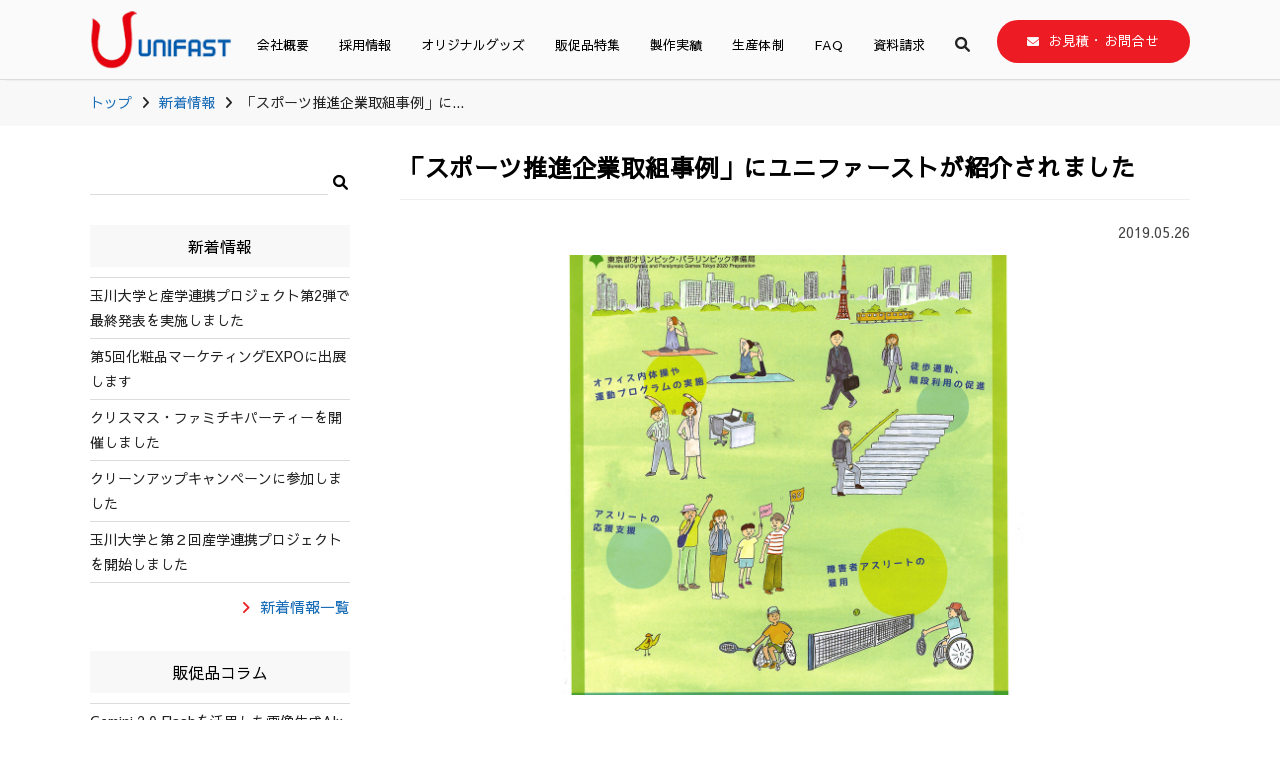

--- FILE ---
content_type: text/html; charset=UTF-8
request_url: https://www.unifast.co.jp/media/913/
body_size: 15395
content:
<!doctype html><html dir="ltr" lang="ja" prefix="og: https://ogp.me/ns#" class="no-js"><head><meta charset="UTF-8"><meta name="viewport" content="width=device-width,initial-scale=1.0,minimum-scale=1.0,maximum-scale=1.0,user-scalable=no">  <script>(function(w,d,s,l,i){w[l]=w[l]||[];w[l].push({'gtm.start':
new Date().getTime(),event:'gtm.js'});var f=d.getElementsByTagName(s)[0],
j=d.createElement(s),dl=l!='dataLayer'?'&l='+l:'';j.async=true;j.src=
'https://www.googletagmanager.com/gtm.js?id='+i+dl;f.parentNode.insertBefore(j,f);
})(window,document,'script','dataLayer','GTM-NWK948M');</script> <meta name="format-detection" content="telephone=no"><link href="//www.google-analytics.com" rel="dns-prefetch"><link href="https://www.unifast.co.jp/new/wp-content/themes/unifast/img/favicon.ico" rel="shortcut icon"><link rel="stylesheet" href="https://www.unifast.co.jp/new/wp-content/themes/unifast/css/reset.css"><link rel="stylesheet" href="https://www.unifast.co.jp/new/wp-content/themes/unifast/css/common.css"><link rel="stylesheet" href="https://www.unifast.co.jp/new/wp-content/themes/unifast/css/page.css" type="text/css" /><link rel="stylesheet" type="text/css" href="//cdn.jsdelivr.net/npm/slick-carousel@1.8.1/slick/slick.css"><meta http-equiv="X-UA-Compatible" content="IE=edge,chrome=1"> <script src="https://ajax.googleapis.com/ajax/libs/jquery/3.3.1/jquery.min.js"></script> <script type="text/javascript" src="//cdn.jsdelivr.net/npm/slick-carousel@1.8.1/slick/slick.min.js"></script> <meta name="viewport" content="width=device-width, initial-scale=1.0"><link href="https://use.fontawesome.com/releases/v5.6.1/css/all.css" rel="stylesheet"><link href="https://fonts.googleapis.com/css?family=EB+Garamond" rel="stylesheet"><link href="https://fonts.googleapis.com/css?family=Sawarabi+Gothic" rel="stylesheet">  <script async src="https://www.googletagmanager.com/gtag/js?id=AW-731396553"></script> <script>window.dataLayer = window.dataLayer || [];
  function gtag(){dataLayer.push(arguments);}
  gtag('js', new Date());

  gtag('config', 'AW-731396553');</script> <link rel="stylesheet" href="https://cdnjs.cloudflare.com/ajax/libs/font-awesome/6.0.0-beta3/css/all.min.css">  <script>!function(f,b,e,v,n,t,s)
{if(f.fbq)return;n=f.fbq=function(){n.callMethod?
n.callMethod.apply(n,arguments):n.queue.push(arguments)};
if(!f._fbq)f._fbq=n;n.push=n;n.loaded=!0;n.version='2.0';
n.queue=[];t=b.createElement(e);t.async=!0;
t.src=v;s=b.getElementsByTagName(e)[0];
s.parentNode.insertBefore(t,s)}(window, document,'script',
'https://connect.facebook.net/en_US/fbevents.js');
fbq('init', '823795264897908');
fbq('track', 'PageView');</script> <noscript><img height="1" width="1" style="display:none"
src="https://www.facebook.com/tr?id=823795264897908&ev=PageView&noscript=1"
/></noscript> <style>img:is([sizes="auto" i], [sizes^="auto," i]) { contain-intrinsic-size: 3000px 1500px }</style><title>「スポーツ推進企業取組事例」にユニファーストが紹介されました | メディア | ユニファースト株式会社</title><meta name="description" content="東京都オリンピック・パラリンピック準備局の「スポーツ推進企業取組事例」で当社が紹介されましたのでご紹介します。2018年5月に会社で参加したハワイ・ホノルル駅伝に参加したことを取り上げていただきました。" /><meta name="robots" content="max-snippet:-1, max-image-preview:large, max-video-preview:-1" /><meta name="author" content="witz"/><link rel="canonical" href="https://www.unifast.co.jp/media/913/" /><meta name="generator" content="All in One SEO (AIOSEO) 4.9.3" /><meta property="og:locale" content="ja_JP" /><meta property="og:site_name" content="ユニファースト株式会社" /><meta property="og:type" content="article" /><meta property="og:title" content="「スポーツ推進企業取組事例」にユニファーストが紹介されました | メディア | ユニファースト株式会社" /><meta property="og:description" content="東京都オリンピック・パラリンピック準備局の「スポーツ推進企業取組事例」で当社が紹介されましたのでご紹介します。2018年5月に会社で参加したハワイ・ホノルル駅伝に参加したことを取り上げていただきました。" /><meta property="og:url" content="https://www.unifast.co.jp/media/913/" /><meta property="og:image" content="https://www.unifast.co.jp/new/wp-content/uploads/2019/05/tokyo2020.jpg" /><meta property="og:image:secure_url" content="https://www.unifast.co.jp/new/wp-content/uploads/2019/05/tokyo2020.jpg" /><meta property="og:image:width" content="1600" /><meta property="og:image:height" content="1288" /><meta property="article:published_time" content="2019-05-26T01:31:46+00:00" /><meta property="article:modified_time" content="2019-05-26T07:02:15+00:00" /><meta property="article:publisher" content="https://www.facebook.com/unifast.co.jp" /><meta name="twitter:card" content="summary_large_image" /><meta name="twitter:site" content="@unifast_PR" /><meta name="twitter:title" content="「スポーツ推進企業取組事例」にユニファーストが紹介されました | メディア | ユニファースト株式会社" /><meta name="twitter:description" content="東京都オリンピック・パラリンピック準備局の「スポーツ推進企業取組事例」で当社が紹介されましたのでご紹介します。2018年5月に会社で参加したハワイ・ホノルル駅伝に参加したことを取り上げていただきました。" /><meta name="twitter:image" content="https://www.unifast.co.jp/new/wp-content/uploads/2019/05/tokyo2020.jpg" /> <script type="application/ld+json" class="aioseo-schema">{"@context":"https:\/\/schema.org","@graph":[{"@type":"Article","@id":"https:\/\/www.unifast.co.jp\/media\/913\/#article","name":"\u300c\u30b9\u30dd\u30fc\u30c4\u63a8\u9032\u4f01\u696d\u53d6\u7d44\u4e8b\u4f8b\u300d\u306b\u30e6\u30cb\u30d5\u30a1\u30fc\u30b9\u30c8\u304c\u7d39\u4ecb\u3055\u308c\u307e\u3057\u305f | \u30e1\u30c7\u30a3\u30a2 | \u30e6\u30cb\u30d5\u30a1\u30fc\u30b9\u30c8\u682a\u5f0f\u4f1a\u793e","headline":"\u300c\u30b9\u30dd\u30fc\u30c4\u63a8\u9032\u4f01\u696d\u53d6\u7d44\u4e8b\u4f8b\u300d\u306b\u30e6\u30cb\u30d5\u30a1\u30fc\u30b9\u30c8\u304c\u7d39\u4ecb\u3055\u308c\u307e\u3057\u305f","author":{"@id":"https:\/\/www.unifast.co.jp\/author\/witz\/#author"},"publisher":{"@id":"https:\/\/www.unifast.co.jp\/#organization"},"image":{"@type":"ImageObject","url":"https:\/\/www.unifast.co.jp\/new\/wp-content\/uploads\/2019\/05\/tokyo2020.jpg","width":1600,"height":1288},"datePublished":"2019-05-26T10:31:46+09:00","dateModified":"2019-05-26T16:02:15+09:00","inLanguage":"ja","mainEntityOfPage":{"@id":"https:\/\/www.unifast.co.jp\/media\/913\/#webpage"},"isPartOf":{"@id":"https:\/\/www.unifast.co.jp\/media\/913\/#webpage"},"articleSection":"\u30e1\u30c7\u30a3\u30a2"},{"@type":"BreadcrumbList","@id":"https:\/\/www.unifast.co.jp\/media\/913\/#breadcrumblist","itemListElement":[{"@type":"ListItem","@id":"https:\/\/www.unifast.co.jp#listItem","position":1,"name":"Home","item":"https:\/\/www.unifast.co.jp","nextItem":{"@type":"ListItem","@id":"https:\/\/www.unifast.co.jp\/media\/#listItem","name":"\u30e1\u30c7\u30a3\u30a2"}},{"@type":"ListItem","@id":"https:\/\/www.unifast.co.jp\/media\/#listItem","position":2,"name":"\u30e1\u30c7\u30a3\u30a2","item":"https:\/\/www.unifast.co.jp\/media\/","nextItem":{"@type":"ListItem","@id":"https:\/\/www.unifast.co.jp\/media\/913\/#listItem","name":"\u300c\u30b9\u30dd\u30fc\u30c4\u63a8\u9032\u4f01\u696d\u53d6\u7d44\u4e8b\u4f8b\u300d\u306b\u30e6\u30cb\u30d5\u30a1\u30fc\u30b9\u30c8\u304c\u7d39\u4ecb\u3055\u308c\u307e\u3057\u305f"},"previousItem":{"@type":"ListItem","@id":"https:\/\/www.unifast.co.jp#listItem","name":"Home"}},{"@type":"ListItem","@id":"https:\/\/www.unifast.co.jp\/media\/913\/#listItem","position":3,"name":"\u300c\u30b9\u30dd\u30fc\u30c4\u63a8\u9032\u4f01\u696d\u53d6\u7d44\u4e8b\u4f8b\u300d\u306b\u30e6\u30cb\u30d5\u30a1\u30fc\u30b9\u30c8\u304c\u7d39\u4ecb\u3055\u308c\u307e\u3057\u305f","previousItem":{"@type":"ListItem","@id":"https:\/\/www.unifast.co.jp\/media\/#listItem","name":"\u30e1\u30c7\u30a3\u30a2"}}]},{"@type":"Organization","@id":"https:\/\/www.unifast.co.jp\/#organization","name":"\u30e6\u30cb\u30d5\u30a1\u30fc\u30b9\u30c8\u682a\u5f0f\u4f1a\u793e","url":"https:\/\/www.unifast.co.jp\/","telephone":"+81338651066","logo":{"@type":"ImageObject","url":"https:\/\/www.unifast.co.jp\/new\/wp-content\/themes\/unifast\/img\/logo.png","@id":"https:\/\/www.unifast.co.jp\/media\/913\/#organizationLogo"},"image":{"@id":"https:\/\/www.unifast.co.jp\/media\/913\/#organizationLogo"},"sameAs":["https:\/\/www.instagram.com\/unifast.co.jp\/"]},{"@type":"Person","@id":"https:\/\/www.unifast.co.jp\/author\/witz\/#author","url":"https:\/\/www.unifast.co.jp\/author\/witz\/","name":"witz","image":{"@type":"ImageObject","@id":"https:\/\/www.unifast.co.jp\/media\/913\/#authorImage","url":"https:\/\/secure.gravatar.com\/avatar\/fe092088162345546b7e854ffe2b56fa7fdf1cf6477de42a6e188a6dd2134a89?s=96&d=mm&r=g","width":96,"height":96,"caption":"witz"}},{"@type":"WebPage","@id":"https:\/\/www.unifast.co.jp\/media\/913\/#webpage","url":"https:\/\/www.unifast.co.jp\/media\/913\/","name":"\u300c\u30b9\u30dd\u30fc\u30c4\u63a8\u9032\u4f01\u696d\u53d6\u7d44\u4e8b\u4f8b\u300d\u306b\u30e6\u30cb\u30d5\u30a1\u30fc\u30b9\u30c8\u304c\u7d39\u4ecb\u3055\u308c\u307e\u3057\u305f | \u30e1\u30c7\u30a3\u30a2 | \u30e6\u30cb\u30d5\u30a1\u30fc\u30b9\u30c8\u682a\u5f0f\u4f1a\u793e","description":"\u6771\u4eac\u90fd\u30aa\u30ea\u30f3\u30d4\u30c3\u30af\u30fb\u30d1\u30e9\u30ea\u30f3\u30d4\u30c3\u30af\u6e96\u5099\u5c40\u306e\u300c\u30b9\u30dd\u30fc\u30c4\u63a8\u9032\u4f01\u696d\u53d6\u7d44\u4e8b\u4f8b\u300d\u3067\u5f53\u793e\u304c\u7d39\u4ecb\u3055\u308c\u307e\u3057\u305f\u306e\u3067\u3054\u7d39\u4ecb\u3057\u307e\u3059\u30022018\u5e745\u6708\u306b\u4f1a\u793e\u3067\u53c2\u52a0\u3057\u305f\u30cf\u30ef\u30a4\u30fb\u30db\u30ce\u30eb\u30eb\u99c5\u4f1d\u306b\u53c2\u52a0\u3057\u305f\u3053\u3068\u3092\u53d6\u308a\u4e0a\u3052\u3066\u3044\u305f\u3060\u304d\u307e\u3057\u305f\u3002","inLanguage":"ja","isPartOf":{"@id":"https:\/\/www.unifast.co.jp\/#website"},"breadcrumb":{"@id":"https:\/\/www.unifast.co.jp\/media\/913\/#breadcrumblist"},"author":{"@id":"https:\/\/www.unifast.co.jp\/author\/witz\/#author"},"creator":{"@id":"https:\/\/www.unifast.co.jp\/author\/witz\/#author"},"image":{"@type":"ImageObject","url":"https:\/\/www.unifast.co.jp\/new\/wp-content\/uploads\/2019\/05\/tokyo2020.jpg","@id":"https:\/\/www.unifast.co.jp\/media\/913\/#mainImage","width":1600,"height":1288},"primaryImageOfPage":{"@id":"https:\/\/www.unifast.co.jp\/media\/913\/#mainImage"},"datePublished":"2019-05-26T10:31:46+09:00","dateModified":"2019-05-26T16:02:15+09:00"},{"@type":"WebSite","@id":"https:\/\/www.unifast.co.jp\/#website","url":"https:\/\/www.unifast.co.jp\/","name":"\u30e6\u30cb\u30d5\u30a1\u30fc\u30b9\u30c8\u682a\u5f0f\u4f1a\u793e","inLanguage":"ja","publisher":{"@id":"https:\/\/www.unifast.co.jp\/#organization"}}]}</script> <link rel="alternate" type="application/rss+xml" title="ユニファースト株式会社 &raquo; ストーリー フィード" href="https://www.unifast.co.jp/web-stories/feed/"><link rel='stylesheet' id='sbi_styles-css' href='https://www.unifast.co.jp/new/wp-content/plugins/instagram-feed/css/sbi-styles.min.css?ver=6.10.0' media='all' /><link rel='stylesheet' id='wp-block-library-css' href='https://www.unifast.co.jp/new/wp-includes/css/dist/block-library/style.min.css?ver=6.8.3' media='all' /><style id='classic-theme-styles-inline-css' type='text/css'>/*! This file is auto-generated */
.wp-block-button__link{color:#fff;background-color:#32373c;border-radius:9999px;box-shadow:none;text-decoration:none;padding:calc(.667em + 2px) calc(1.333em + 2px);font-size:1.125em}.wp-block-file__button{background:#32373c;color:#fff;text-decoration:none}</style><link rel='stylesheet' id='aioseo/css/src/vue/standalone/blocks/table-of-contents/global.scss-css' href='https://www.unifast.co.jp/new/wp-content/plugins/all-in-one-seo-pack/dist/Lite/assets/css/table-of-contents/global.e90f6d47.css?ver=4.9.3' media='all' /><style id='global-styles-inline-css' type='text/css'>:root{--wp--preset--aspect-ratio--square: 1;--wp--preset--aspect-ratio--4-3: 4/3;--wp--preset--aspect-ratio--3-4: 3/4;--wp--preset--aspect-ratio--3-2: 3/2;--wp--preset--aspect-ratio--2-3: 2/3;--wp--preset--aspect-ratio--16-9: 16/9;--wp--preset--aspect-ratio--9-16: 9/16;--wp--preset--color--black: #000000;--wp--preset--color--cyan-bluish-gray: #abb8c3;--wp--preset--color--white: #ffffff;--wp--preset--color--pale-pink: #f78da7;--wp--preset--color--vivid-red: #cf2e2e;--wp--preset--color--luminous-vivid-orange: #ff6900;--wp--preset--color--luminous-vivid-amber: #fcb900;--wp--preset--color--light-green-cyan: #7bdcb5;--wp--preset--color--vivid-green-cyan: #00d084;--wp--preset--color--pale-cyan-blue: #8ed1fc;--wp--preset--color--vivid-cyan-blue: #0693e3;--wp--preset--color--vivid-purple: #9b51e0;--wp--preset--gradient--vivid-cyan-blue-to-vivid-purple: linear-gradient(135deg,rgba(6,147,227,1) 0%,rgb(155,81,224) 100%);--wp--preset--gradient--light-green-cyan-to-vivid-green-cyan: linear-gradient(135deg,rgb(122,220,180) 0%,rgb(0,208,130) 100%);--wp--preset--gradient--luminous-vivid-amber-to-luminous-vivid-orange: linear-gradient(135deg,rgba(252,185,0,1) 0%,rgba(255,105,0,1) 100%);--wp--preset--gradient--luminous-vivid-orange-to-vivid-red: linear-gradient(135deg,rgba(255,105,0,1) 0%,rgb(207,46,46) 100%);--wp--preset--gradient--very-light-gray-to-cyan-bluish-gray: linear-gradient(135deg,rgb(238,238,238) 0%,rgb(169,184,195) 100%);--wp--preset--gradient--cool-to-warm-spectrum: linear-gradient(135deg,rgb(74,234,220) 0%,rgb(151,120,209) 20%,rgb(207,42,186) 40%,rgb(238,44,130) 60%,rgb(251,105,98) 80%,rgb(254,248,76) 100%);--wp--preset--gradient--blush-light-purple: linear-gradient(135deg,rgb(255,206,236) 0%,rgb(152,150,240) 100%);--wp--preset--gradient--blush-bordeaux: linear-gradient(135deg,rgb(254,205,165) 0%,rgb(254,45,45) 50%,rgb(107,0,62) 100%);--wp--preset--gradient--luminous-dusk: linear-gradient(135deg,rgb(255,203,112) 0%,rgb(199,81,192) 50%,rgb(65,88,208) 100%);--wp--preset--gradient--pale-ocean: linear-gradient(135deg,rgb(255,245,203) 0%,rgb(182,227,212) 50%,rgb(51,167,181) 100%);--wp--preset--gradient--electric-grass: linear-gradient(135deg,rgb(202,248,128) 0%,rgb(113,206,126) 100%);--wp--preset--gradient--midnight: linear-gradient(135deg,rgb(2,3,129) 0%,rgb(40,116,252) 100%);--wp--preset--font-size--small: 13px;--wp--preset--font-size--medium: 20px;--wp--preset--font-size--large: 36px;--wp--preset--font-size--x-large: 42px;--wp--preset--spacing--20: 0.44rem;--wp--preset--spacing--30: 0.67rem;--wp--preset--spacing--40: 1rem;--wp--preset--spacing--50: 1.5rem;--wp--preset--spacing--60: 2.25rem;--wp--preset--spacing--70: 3.38rem;--wp--preset--spacing--80: 5.06rem;--wp--preset--shadow--natural: 6px 6px 9px rgba(0, 0, 0, 0.2);--wp--preset--shadow--deep: 12px 12px 50px rgba(0, 0, 0, 0.4);--wp--preset--shadow--sharp: 6px 6px 0px rgba(0, 0, 0, 0.2);--wp--preset--shadow--outlined: 6px 6px 0px -3px rgba(255, 255, 255, 1), 6px 6px rgba(0, 0, 0, 1);--wp--preset--shadow--crisp: 6px 6px 0px rgba(0, 0, 0, 1);}:where(.is-layout-flex){gap: 0.5em;}:where(.is-layout-grid){gap: 0.5em;}body .is-layout-flex{display: flex;}.is-layout-flex{flex-wrap: wrap;align-items: center;}.is-layout-flex > :is(*, div){margin: 0;}body .is-layout-grid{display: grid;}.is-layout-grid > :is(*, div){margin: 0;}:where(.wp-block-columns.is-layout-flex){gap: 2em;}:where(.wp-block-columns.is-layout-grid){gap: 2em;}:where(.wp-block-post-template.is-layout-flex){gap: 1.25em;}:where(.wp-block-post-template.is-layout-grid){gap: 1.25em;}.has-black-color{color: var(--wp--preset--color--black) !important;}.has-cyan-bluish-gray-color{color: var(--wp--preset--color--cyan-bluish-gray) !important;}.has-white-color{color: var(--wp--preset--color--white) !important;}.has-pale-pink-color{color: var(--wp--preset--color--pale-pink) !important;}.has-vivid-red-color{color: var(--wp--preset--color--vivid-red) !important;}.has-luminous-vivid-orange-color{color: var(--wp--preset--color--luminous-vivid-orange) !important;}.has-luminous-vivid-amber-color{color: var(--wp--preset--color--luminous-vivid-amber) !important;}.has-light-green-cyan-color{color: var(--wp--preset--color--light-green-cyan) !important;}.has-vivid-green-cyan-color{color: var(--wp--preset--color--vivid-green-cyan) !important;}.has-pale-cyan-blue-color{color: var(--wp--preset--color--pale-cyan-blue) !important;}.has-vivid-cyan-blue-color{color: var(--wp--preset--color--vivid-cyan-blue) !important;}.has-vivid-purple-color{color: var(--wp--preset--color--vivid-purple) !important;}.has-black-background-color{background-color: var(--wp--preset--color--black) !important;}.has-cyan-bluish-gray-background-color{background-color: var(--wp--preset--color--cyan-bluish-gray) !important;}.has-white-background-color{background-color: var(--wp--preset--color--white) !important;}.has-pale-pink-background-color{background-color: var(--wp--preset--color--pale-pink) !important;}.has-vivid-red-background-color{background-color: var(--wp--preset--color--vivid-red) !important;}.has-luminous-vivid-orange-background-color{background-color: var(--wp--preset--color--luminous-vivid-orange) !important;}.has-luminous-vivid-amber-background-color{background-color: var(--wp--preset--color--luminous-vivid-amber) !important;}.has-light-green-cyan-background-color{background-color: var(--wp--preset--color--light-green-cyan) !important;}.has-vivid-green-cyan-background-color{background-color: var(--wp--preset--color--vivid-green-cyan) !important;}.has-pale-cyan-blue-background-color{background-color: var(--wp--preset--color--pale-cyan-blue) !important;}.has-vivid-cyan-blue-background-color{background-color: var(--wp--preset--color--vivid-cyan-blue) !important;}.has-vivid-purple-background-color{background-color: var(--wp--preset--color--vivid-purple) !important;}.has-black-border-color{border-color: var(--wp--preset--color--black) !important;}.has-cyan-bluish-gray-border-color{border-color: var(--wp--preset--color--cyan-bluish-gray) !important;}.has-white-border-color{border-color: var(--wp--preset--color--white) !important;}.has-pale-pink-border-color{border-color: var(--wp--preset--color--pale-pink) !important;}.has-vivid-red-border-color{border-color: var(--wp--preset--color--vivid-red) !important;}.has-luminous-vivid-orange-border-color{border-color: var(--wp--preset--color--luminous-vivid-orange) !important;}.has-luminous-vivid-amber-border-color{border-color: var(--wp--preset--color--luminous-vivid-amber) !important;}.has-light-green-cyan-border-color{border-color: var(--wp--preset--color--light-green-cyan) !important;}.has-vivid-green-cyan-border-color{border-color: var(--wp--preset--color--vivid-green-cyan) !important;}.has-pale-cyan-blue-border-color{border-color: var(--wp--preset--color--pale-cyan-blue) !important;}.has-vivid-cyan-blue-border-color{border-color: var(--wp--preset--color--vivid-cyan-blue) !important;}.has-vivid-purple-border-color{border-color: var(--wp--preset--color--vivid-purple) !important;}.has-vivid-cyan-blue-to-vivid-purple-gradient-background{background: var(--wp--preset--gradient--vivid-cyan-blue-to-vivid-purple) !important;}.has-light-green-cyan-to-vivid-green-cyan-gradient-background{background: var(--wp--preset--gradient--light-green-cyan-to-vivid-green-cyan) !important;}.has-luminous-vivid-amber-to-luminous-vivid-orange-gradient-background{background: var(--wp--preset--gradient--luminous-vivid-amber-to-luminous-vivid-orange) !important;}.has-luminous-vivid-orange-to-vivid-red-gradient-background{background: var(--wp--preset--gradient--luminous-vivid-orange-to-vivid-red) !important;}.has-very-light-gray-to-cyan-bluish-gray-gradient-background{background: var(--wp--preset--gradient--very-light-gray-to-cyan-bluish-gray) !important;}.has-cool-to-warm-spectrum-gradient-background{background: var(--wp--preset--gradient--cool-to-warm-spectrum) !important;}.has-blush-light-purple-gradient-background{background: var(--wp--preset--gradient--blush-light-purple) !important;}.has-blush-bordeaux-gradient-background{background: var(--wp--preset--gradient--blush-bordeaux) !important;}.has-luminous-dusk-gradient-background{background: var(--wp--preset--gradient--luminous-dusk) !important;}.has-pale-ocean-gradient-background{background: var(--wp--preset--gradient--pale-ocean) !important;}.has-electric-grass-gradient-background{background: var(--wp--preset--gradient--electric-grass) !important;}.has-midnight-gradient-background{background: var(--wp--preset--gradient--midnight) !important;}.has-small-font-size{font-size: var(--wp--preset--font-size--small) !important;}.has-medium-font-size{font-size: var(--wp--preset--font-size--medium) !important;}.has-large-font-size{font-size: var(--wp--preset--font-size--large) !important;}.has-x-large-font-size{font-size: var(--wp--preset--font-size--x-large) !important;}
:where(.wp-block-post-template.is-layout-flex){gap: 1.25em;}:where(.wp-block-post-template.is-layout-grid){gap: 1.25em;}
:where(.wp-block-columns.is-layout-flex){gap: 2em;}:where(.wp-block-columns.is-layout-grid){gap: 2em;}
:root :where(.wp-block-pullquote){font-size: 1.5em;line-height: 1.6;}</style><link rel='stylesheet' id='contact-form-7-css' href='https://www.unifast.co.jp/new/wp-content/plugins/contact-form-7/includes/css/styles.css?ver=6.1.4' media='all' /><link rel='stylesheet' id='normalize-css' href='https://www.unifast.co.jp/new/wp-content/themes/unifast/normalize.css?ver=1.0' media='all' /><link rel='stylesheet' id='html5blank-css' href='https://www.unifast.co.jp/new/wp-content/themes/unifast/style.css?ver=1.0' media='all' /><link rel='stylesheet' id='tablepress-default-css' href='https://www.unifast.co.jp/new/wp-content/plugins/tablepress/css/build/default.css?ver=3.1.3' media='all' /> <script type="text/javascript" src="https://www.unifast.co.jp/new/wp-content/themes/unifast/js/lib/conditionizr-4.3.0.min.js?ver=4.3.0&#039; async charset=&#039;UTF-8" id="conditionizr-js"></script> <script type="text/javascript" src="https://www.unifast.co.jp/new/wp-content/themes/unifast/js/lib/modernizr-2.7.1.min.js?ver=2.7.1&#039; async charset=&#039;UTF-8" id="modernizr-js"></script> <script type="text/javascript" src="https://www.unifast.co.jp/new/wp-includes/js/jquery/jquery.min.js?ver=3.7.1" id="jquery-core-js"></script> <script type="text/javascript" src="https://www.unifast.co.jp/new/wp-includes/js/jquery/jquery-migrate.min.js?ver=3.4.1&#039; async charset=&#039;UTF-8" id="jquery-migrate-js"></script> <script type="text/javascript" src="https://www.unifast.co.jp/new/wp-content/themes/unifast/js/scripts.js?ver=1.0.0&#039; async charset=&#039;UTF-8" id="html5blankscripts-js"></script> <link rel="https://api.w.org/" href="https://www.unifast.co.jp/wp-json/" /><link rel="alternate" title="JSON" type="application/json" href="https://www.unifast.co.jp/wp-json/wp/v2/posts/913" /><link rel="alternate" title="oEmbed (JSON)" type="application/json+oembed" href="https://www.unifast.co.jp/wp-json/oembed/1.0/embed?url=https%3A%2F%2Fwww.unifast.co.jp%2Fmedia%2F913%2F" /><link rel="alternate" title="oEmbed (XML)" type="text/xml+oembed" href="https://www.unifast.co.jp/wp-json/oembed/1.0/embed?url=https%3A%2F%2Fwww.unifast.co.jp%2Fmedia%2F913%2F&#038;format=xml" /> <noscript><style>.lazyload[data-src]{display:none !important;}</style></noscript><style>.lazyload{background-image:none !important;}.lazyload:before{background-image:none !important;}</style><link rel="icon" href="https://www.unifast.co.jp/new/wp-content/uploads/2022/08/cropped-cropped-UF_logo_02-1-32x32.png" sizes="32x32" /><link rel="icon" href="https://www.unifast.co.jp/new/wp-content/uploads/2022/08/cropped-cropped-UF_logo_02-1-192x192.png" sizes="192x192" /><link rel="apple-touch-icon" href="https://www.unifast.co.jp/new/wp-content/uploads/2022/08/cropped-cropped-UF_logo_02-1-180x180.png" /><meta name="msapplication-TileImage" content="https://www.unifast.co.jp/new/wp-content/uploads/2022/08/cropped-cropped-UF_logo_02-1-270x270.png" /><style type="text/css" id="wp-custom-css">@media (min-width: 780px) {
.inner {
    width: 1100px;
    margin: 0 auto;
}
}</style></head><body> <noscript><iframe src="https://www.googletagmanager.com/ns.html?id=GTM-NWK948M"
height="0" width="0" style="display:none;visibility:hidden"></iframe></noscript><div id="fb-root"></div> <script async defer crossorigin="anonymous" src="https://connect.facebook.net/ja_JP/sdk.js#xfbml=1&version=v3.3&appId=409287199139344"></script> <header><div class="inner"><div class="logo"><a href="https://www.unifast.co.jp/"><img src="[data-uri]" alt="ユニファースト株式会社" data-src="https://www.unifast.co.jp/new/wp-content/themes/unifast/img/logo.png" decoding="async" class="lazyload" data-eio-rwidth="154" data-eio-rheight="65"><noscript><img src="https://www.unifast.co.jp/new/wp-content/themes/unifast/img/logo.png" alt="ユニファースト株式会社" data-eio="l"></noscript></a></div><div class="sp-mail"><ul><li><a href="https://www.unifast.co.jp/contact/"><i class="fas fa-envelope"></i></a></li></ul></div><div class="nav-drawer"><div class="nav_toggle"><span></span></div></div><nav><ul><li><a href="https://www.unifast.co.jp/company/">会社概要</a> <span class="sp-sub-nav"></span><div class="sub-menu"><div class="sinner"><ul><li> <a href="https://www.unifast.co.jp/news/">新着情報</a></li><li> <a href="https://www.unifast.co.jp/column/">販促コラム</a></li><li> <a href="https://www.unifast.co.jp/media/">メディア掲載情報</a></li><li> <a href="https://recruit.unifast.co.jp" rel="noopener" target="_blank">求人情報</a></li><li> <a href="https://www.unifast.co.jp/youtube/">YouTube</a></li><li> <a href="https://www.unifast.co.jp/web-stories/">WEBストーリー</a></li></ul><ul><li> <a href="https://www.unifast.co.jp/company/">会社概要</a></li><li> <a href="https://www.unifast.co.jp/company/sapporo/">札幌営業所</a></li><li> <a href="https://www.unifast.co.jp/company/osaka/">大阪営業所</a></li></ul><ul><li> <a href="https://www.unifast.co.jp/service/">提供サービス</a></li><li> <a href="https://www.unifast.co.jp/service/sales-promotion/">セールスプロモーション</a></li><li><a href="https://www.unifast.co.jp/pb/">プライベートブランド商品</a></li><li><a href="https://www.unifast.co.jp/sdgs/">スタートSDGsサービス</a></li><li> <a href="https://www.unifast.co.jp/strong/">ユニファーストの強み</a></li><li> <a href="https://www.unifast.co.jp/strong/unique/">他社との違い</a></li></ul><ul><li> <a href="https://www.unifast.co.jp/event/">展示会・セミナー情報</a></li></ul><div class="clear"><hr /></div></div></div></li><li><a href="https://recruit.unifast.co.jp" rel="noopener" target="_blank">採用情報</a><li><a href="https://www.unifast.co.jp/original/">オリジナルグッズ</a> <span class="sp-sub-nav"></span><div class="sub-menu"><div class="sinner"><ul><li>アパレル</li><li><a href="https://www.unifast.co.jp/original/parker/">パーカー</a></li><li><a href="https://www.unifast.co.jp/original/blouson/">ブルゾン</a></li><li><a href="https://www.unifast.co.jp/original/tshirt/">Tシャツ･ポロシャツ</a></li><li><a href="https://www.unifast.co.jp/original/sweat/">ジャージ･スウェット</a></li><li><a href="https://www.unifast.co.jp/original/vest/">ベスト</a></li><li><a href="https://www.unifast.co.jp/original/poncho/">ポンチョ</a></li><li><a href="https://www.unifast.co.jp/original/cap/">帽子・キャップ</a></li><li><a href="https://www.unifast.co.jp/original/bandana/">バンダナ</a></li><li><a href="https://www.unifast.co.jp/original/chouchou/">シュシュ</a></li><li><a href="https://www.unifast.co.jp/original/tie/">ネクタイ</a></li><li><a href="https://www.unifast.co.jp/original/room-shoes/">ルームシューズ･スリッパ</a></li><li><a href="https://www.unifast.co.jp/original/headband/">ヘアターバン・ヘアバンド</a></li><li><a href="https://www.unifast.co.jp/original/neck-gaiter/">ネックゲーター</a></li></ul><ul><li>バッグ</li><li><a href="https://www.unifast.co.jp/original/kirareru-ecobag/">着られるエコバッグ</a></li><li><a href="https://www.unifast.co.jp/original/regicago_ecobag/">レジカゴで使えるエコバッグ</a></li><li><a href="https://www.unifast.co.jp/original/totebag/">トートバッグ</a></li><li><a href="https://www.unifast.co.jp/original/pouch/">ポーチ</a></li><li><a href="https://www.unifast.co.jp/original/ecobag/">エコバッグ</a></li><li><a href="https://www.unifast.co.jp/original/coolbag/">保冷バッグ･クーラーバッグ</a></li><li><a href="https://www.unifast.co.jp/original/sacoche/">サコッシュバッグ</a></li><li><a href="https://www.unifast.co.jp/original/congressbag/">ビジネスバッグ</a></li><li><a href="https://www.unifast.co.jp/original/sportsbag/">スポーツバッグ</a></li><li><a href="https://www.unifast.co.jp/original/sholderbag/">ショルダーバッグ</a></li><li><a href="https://www.unifast.co.jp/original/daypack/">リュック</a></li><li><a href="https://www.unifast.co.jp/original/trabelpouch/">トラベルポーチ</a></li><li><a href="https://www.unifast.co.jp/original/purse/">巾着袋</a></li><li><a href="https://www.unifast.co.jp/original/lesson-bag/">レッスンバッグ</a></li></ul><ul><li>インテリア･雑貨</li><li><a href="https://www.unifast.co.jp/original/mask/">マスク</a></li><li><a href="https://www.unifast.co.jp/original/blanket/">ブランケット</a></li><li><a href="https://www.unifast.co.jp/original/pillow/">クッション</a></li><li><a href="https://www.unifast.co.jp/original/towel/">タオル</a></li><li><a href="https://www.unifast.co.jp/original/hand-towel/">手ぬぐい・ハンカチ</a></li><li><a href="https://www.unifast.co.jp/original/toy/">ぬいぐるみ</a></li><li><a href="https://www.unifast.co.jp/original/cardcase/">パスケース･カードケース</a></li><li><a href="https://www.unifast.co.jp/original/leisuresheet/">レジャーシート</a></li><li><a href="https://www.unifast.co.jp/original/tent/">テント</a></li><li><a href="https://www.unifast.co.jp/original/sleepbag/">寝袋</a></li><li><a href="https://www.unifast.co.jp/original/bodywarmer/">ボディーウォーマー（腹巻）</a></li><li><a href="https://www.unifast.co.jp/original/mask-case/">マスクケース</a></li><li><a href="https://www.unifast.co.jp/original/yoga-goods/">ヨガグッズ</a></li></ul><ul><li>キッチン</li><li><a href="https://www.unifast.co.jp/original/apron/">エプロン</a></li><li><a href="https://www.unifast.co.jp/original/mitten/">ミトン</a></li><li><a href="https://www.unifast.co.jp/original/bottleholder/">ペットボトルホルダー</a></li><li><a href="https://www.unifast.co.jp/original/bottle/">水筒・ステンレスボトル</a></li><li><a href="https://www.unifast.co.jp/original/mug/">マグカップ</a></li><li><a href="https://www.unifast.co.jp/original/lunchbox/">お弁当箱・ランチボックス</a></li><li><a href="https://www.unifast.co.jp/original/coolbag/">保冷バッグ・クーラーバッグ</a></li><li><a href="https://www.unifast.co.jp/original/washable-ecobag/">洗って使えるエコバッグ</a></li><li><a href="https://www.unifast.co.jp/original/tableware/">食器</a></li><li><a href="https://www.unifast.co.jp/original/cutlery/">カトラリー</a></li><li><a href="https://www.unifast.co.jp/original/wood-coaster/">木製コースター</a></li></ul><div class="clear"><hr /></div></div></div></li><li> <a href="https://www.unifast.co.jp/promotion/">販促品特集</a> <span class="sp-sub-nav"></span><div class="sub-menu"><div class="sinner"><ul><li>カテゴリーから探す</li><li> <a href="https://www.unifast.co.jp/promotion/apparel/">アパレル･服</a></li><li> <a href="https://www.unifast.co.jp/promotion/interior/">インテリア</a></li><li> <a href="https://www.unifast.co.jp/promotion/kitchen/">キッチン</a></li><li> <a href="https://www.unifast.co.jp/promotion/zakka/">雑貨</a></li><li> <a href="https://www.unifast.co.jp/promotion/bag/">バッグ</a></li><li><a href="https://www.unifast.co.jp/plush/">ぬいぐるみ</a></li><li><a href="https://www.unifast.co.jp/purse/">巾着</a></li><li><a href="https://www.unifast.co.jp/pouch/">ポーチ</a></li></ul><ul><li>対象から探す</li><li> <a href="https://www.unifast.co.jp/promotion/women/">女性向け・母の日</a></li><li> <a href="https://www.unifast.co.jp/promotion/men/">男性向け・父の日</a></li><li> <a href="https://www.unifast.co.jp/promotion/kids/">子供向け</a></li><li> <a href="https://www.unifast.co.jp/promotion/pet/">ペットグッズ</a></li><li> <a href="https://www.unifast.co.jp/promotion/senior/">高齢者・シニア向け</a></li><li> <a href="https://www.unifast.co.jp/school-novelty/">学校向け</a></li></ul><ul><li>イベントから探す</li><li> <a href="https://www.unifast.co.jp/promotion/business/">ビジネスシーン･BtoB</a></li><li> <a href="https://www.unifast.co.jp/promotion/marathon/">マラソン大会</a></li><li> <a href="https://www.unifast.co.jp/promotion/anniversary/">周年記念品</a></li><li> <a href="https://www.unifast.co.jp/promotion/halloween/">ハロウィン</a></li><li> <a href="https://www.unifast.co.jp/promotion/christmas/">クリスマス</a></li><li> <a href="https://www.unifast.co.jp/promotion/valentine-day/">バレンタイン</a></li></ul><ul><li>その他</li><li> <a href="https://www.unifast.co.jp/promotion/character-goods/">キャラクターグッズ</a></li><li> <a href="https://www.unifast.co.jp/promotion/outdoor/">アウトドア</a></li><li> <a href="https://www.unifast.co.jp/promotion/concert/">コンサート･ライブ</a></li><li> <a href="https://www.unifast.co.jp/promotion/sports/">スポーツ</a></li><li> <a href="https://www.unifast.co.jp/promotion/cosme/">化粧品･コスメ</a></li><li> <a href="https://www.unifast.co.jp/promotion/emergency-supplies/">防災用品・防災グッズ</a></li><li> <a href="https://www.unifast.co.jp/promotion/government/">官公庁・自治体向け</a></li></ul><div class="clear"><hr /></div></div></div></li><li><a href="https://www.unifast.co.jp/works/">製作実績</a></li><li><a href="https://www.unifast.co.jp/factory/">生産体制</a> <span class="sp-sub-nav"></span><div class="sub-menu"><div class="sinner"><ul><li><a href="https://www.unifast.co.jp/factory/">海外生産工場</a></li><li><a href="https://www.unifast.co.jp/uf-container/">UFコンテナ</a></li><li><a href="https://www.unifast.co.jp/production/">製作の流れ</a></li><li><a href="https://www.unifast.co.jp/factory/supplier/">サプライヤー登録</a></li></ul><ul><li><a href="https://www.unifast.co.jp/material/">素材・加工について</a></li><li><a href="https://www.unifast.co.jp/material/nylon/">ナイロン・ポリエステル</a></li><li> <a href="https://www.unifast.co.jp/material/cotton/">コットン</a></li><li> <a href="https://www.unifast.co.jp/material/premium/">特殊素材</a></li><li> <a href="https://www.unifast.co.jp/material/plus/">付属品・副資材</a></li><li> <a href="https://www.unifast.co.jp/material/kouka/">プリント・刺繍加工</a></li><li> <a href="https://www.unifast.co.jp/material/print/">特殊プリント</a></li></ul><ul><li><a href="https://www.unifast.co.jp/sdgs/">再生素材</a></li><li><a href="https://www.unifast.co.jp/sdgs/repreve-our-ocean/">REPREVE® Our Ocean</a></li><li> <a href="https://www.unifast.co.jp/sdgs/sustainable-fashion/">生分解性素材DPET</a></li></ul><div class="clear"><hr /></div></div></div></li><li><a href="https://www.unifast.co.jp/faq/">FAQ</a></li><li><a href="https://www.unifast.co.jp/download/">資料請求</a></li><li class="sp"><a href="https://www.unifast.co.jp/contact/">お問い合わせ・相談</a></li></ul></nav><div class="h_search"><i class="fas fa-search"></i></div><p class="h_btn"><a href="https://www.unifast.co.jp/contact/">お見積・お問合せ</a></p></div><div class="searchbox"><div class="inner"><form role="search" method="get" id="searchform" class="searchform" action="https://www.unifast.co.jp/"> <input type="text" value="" name="s" id="s"> <input type="submit" id="searchsubmit" value="検索"></form></div></div></header><div id="all"><div class="breadcrumbs"><div class="inner"><ul><li><a href="https://www.unifast.co.jp/">トップ</a></li><li><a href="https://www.unifast.co.jp/news/">新着情報</a></li><li>「スポーツ推進企業取組事例」に...</li></ul></div></div> <script type="application/ld+json">{
  "@context": "https://schema.org",
  "@type": "BreadcrumbList",
  "itemListElement": [{
    "@type": "ListItem",
    "position": 1,
    "name": "トップ",
    "item": "https://www.unifast.co.jp/"
  },{
    "@type": "ListItem",
    "position": 2,
    "name": "新着情報",
    "item": "https://www.unifast.co.jp/news/"
  },{
    "@type": "ListItem",
    "position": 3,
    "name": "「スポーツ推進企業取組事例」にユニファーストが紹介されました",
    "item": "https://www.unifast.co.jp/media/913/"
  }]
}</script> <div id="wrapper"><div class="inner"><main><article><h1> 「スポーツ推進企業取組事例」にユニファーストが紹介されました</h1><p class="date">2019.05.26</p><p class="icatch"> <img src="[data-uri]" data-src="https://www.unifast.co.jp/new/wp-content/uploads/2019/05/tokyo2020.jpg" decoding="async" class="lazyload" data-eio-rwidth="1600" data-eio-rheight="1288" /><noscript><img src="https://www.unifast.co.jp/new/wp-content/uploads/2019/05/tokyo2020.jpg" data-eio="l" /></noscript></p><div id="single"><p>東京都オリンピック・パラリンピック準備局の「スポーツ推進企業取組事例」で当社が紹介されましたのでご紹介します。</p><p><img decoding="async" src="[data-uri]" alt="掲載内容" data-src="https://www.unifast.co.jp/new/wp-content/uploads/2019/05/tokyo2020_2.jpg" class="lazyload" data-eio-rwidth="980" data-eio-rheight="1305" /><noscript><img decoding="async" src="https://www.unifast.co.jp/new/wp-content/uploads/2019/05/tokyo2020_2.jpg" alt="掲載内容" data-eio="l" /></noscript></p><p>2018年5月に会社で参加したハワイ・ホノルル駅伝に参加したことを取り上げていただきました。<br /> 内容をご紹介します。</p><h3>ホノルル駅伝大会への参加</h3><p>　2018年5月に開催された、ハワイ・ホノルル駅伝に参加した。走者は旅行費を含む費用は全額会社負担とすることで、多くの社員の興味を持たせた。部署間を超えた社内コミュニケーションが活発になるなど、大きな効果があり、健康意識の向上にもつながった。</p></div> <script type="application/ld+json">{
  "@context": "https://schema.org",
  "@type": "NewsArticle",
  "mainEntityOfPage": {
    "@type": "WebPage",
    "@id": "https://google.com/article"
  },
  "headline": "「スポーツ推進企業取組事例」にユニファーストが紹介されました",
  "image": "https://www.unifast.co.jp/new/wp-content/uploads/2019/05/tokyo2020.jpg",
  "datePublished": "2019-05-26",
  "dateModified": "2019-05-26",
  "author": {
    "@type": "Organization",
    "name": "ユニファースト株式会社"
  },
   "publisher": {
    "@type": "Organization",
    "name": "ユニファースト株式会社",
    "logo": {
      "@type": "ImageObject",
      "url": "https://www.unifast.co.jp/new/wp-content/themes/unifast/img/logo.png"
    }
  },
  "description": "ユニファースト株式会社の最新情報「「スポーツ推進企業取組事例」にユニファーストが紹介されました」"
}</script> <div class="related"><h3 class="borderl">ユニファーストの最新情報</h3><ul><li>2024.06.26<h3><a href="https://www.unifast.co.jp/media/9765/">日本テレビ系列「街並み照らすヤツら」に当社開発商品の「クーラーバッグ」が採用されました</a></h3></li><li>2023.11.14<h3><a href="https://www.unifast.co.jp/media/8910/">11/6の繊研新聞に、弊社社長 橋本の取材記事を掲載いただきました</a></h3></li><li>2023.11.10<h3><a href="https://www.unifast.co.jp/media/8891/">2023年11月号の「月刊ぎふとPREMIUM」に、弊社のOEM事業に関する記事を掲載いただきました</a></h3></li><li>2023.09.05<h3><a href="https://www.unifast.co.jp/media/8720/">9/4の繊研新聞に、弊社が開発した自立型ぬいぐるみ「スタンドレイド®」に関する記事を掲載いただきました！</a></h3></li><li>2023.08.18<h3><a href="https://www.unifast.co.jp/media/8666/">2023年8月号の「スポーツ用品ジャーナル」に、当社の『海洋ゴミからつくった着られるエコバッグ』に関する記事を掲載いただきました！</a></h3></li></ul></div></article></main><aside><div class="sidebar-widget"><div class="widget_nav_menu"><form class="search" method="get" action="https://www.unifast.co.jp" role="search"> <input class="search-input" type="search" name="s"> <button class="search-submit" type="submit" role="button"><i class="fas fa-search"></i></button></form><div class="aside_news"><h3>新着情報</h3><ul><li><a href="https://www.unifast.co.jp/press-release/11413/">玉川大学と産学連携プロジェクト第2弾で最終発表を実施しました</a></li><li><a href="https://www.unifast.co.jp/press-release/11401/">第5回化粧品マーケティングEXPOに出展します</a></li><li><a href="https://www.unifast.co.jp/notice/11392/">クリスマス・ファミチキパーティーを開催しました</a></li><li><a href="https://www.unifast.co.jp/notice/11363/">クリーンアップキャンペーンに参加しました</a></li><li><a href="https://www.unifast.co.jp/press-release/11356/">玉川大学と第２回産学連携プロジェクトを開始しました</a></li></ul><p class="linkr"><a href="https://www.unifast.co.jp/news/">新着情報一覧</a></p><h3>販促品コラム</h3><ul><li><a href="https://www.unifast.co.jp/column/10761/">Gemini 2.0 Flashを活用した画像生成AI×ノベ...</a></li><li><a href="https://www.unifast.co.jp/column/10512/">展示会でのノベルティ配布、どう選ぶ？目立ち、記憶に残るアイテ...</a></li><li><a href="https://www.unifast.co.jp/column/10513/">期末の予算で「ノベルティ」という選択肢 – 予算を有効活用す...</a></li><li><a href="https://www.unifast.co.jp/column/10406/">2024年ノベルティ人気ランキングTOP15</a></li><li><a href="https://www.unifast.co.jp/column/9856/">2024年上半期ノベルティ人気ランキング</a></li></ul><p class="linkr"><a href="https://www.unifast.co.jp/column/">販促品コラム</a></p></div><h3>オリジナルグッズ一覧</h3><ul id="menu-original_submenu" class="menu"><li id="menu-item-395" class="menu-item menu-item-type-post_type menu-item-object-promotion menu-item-has-children menu-item-395"><a href="https://www.unifast.co.jp/promotion/apparel/">アパレル</a><span class="menu-switch"></span><ul class="sub-menu"><li id="menu-item-347" class="menu-item menu-item-type-post_type menu-item-object-original menu-item-347"><a href="https://www.unifast.co.jp/original/tshirt/">Tシャツ・ポロシャツ</a><span class="menu-switch"></span></li><li id="menu-item-370" class="menu-item menu-item-type-post_type menu-item-object-original menu-item-370"><a href="https://www.unifast.co.jp/original/blouson/">ブルゾン</a><span class="menu-switch"></span></li><li id="menu-item-353" class="menu-item menu-item-type-post_type menu-item-object-original menu-item-353"><a href="https://www.unifast.co.jp/original/sweat/">スウェット</a><span class="menu-switch"></span></li><li id="menu-item-364" class="menu-item menu-item-type-post_type menu-item-object-original menu-item-364"><a href="https://www.unifast.co.jp/original/parker/">パーカー</a><span class="menu-switch"></span></li><li id="menu-item-376" class="menu-item menu-item-type-post_type menu-item-object-original menu-item-376"><a href="https://www.unifast.co.jp/original/poncho/">ポンチョ･レインコート</a><span class="menu-switch"></span></li><li id="menu-item-371" class="menu-item menu-item-type-post_type menu-item-object-original menu-item-371"><a href="https://www.unifast.co.jp/original/vest/">ベスト</a><span class="menu-switch"></span></li><li id="menu-item-384" class="menu-item menu-item-type-post_type menu-item-object-original menu-item-384"><a href="https://www.unifast.co.jp/original/cap/">帽子・キャップ</a><span class="menu-switch"></span></li><li id="menu-item-366" class="menu-item menu-item-type-post_type menu-item-object-original menu-item-366"><a href="https://www.unifast.co.jp/original/bandana/">バンダナ</a><span class="menu-switch"></span></li><li id="menu-item-379" class="menu-item menu-item-type-post_type menu-item-object-original menu-item-379"><a href="https://www.unifast.co.jp/original/room-shoes/">ルームシューズ・スリッパ</a><span class="menu-switch"></span></li><li id="menu-item-363" class="menu-item menu-item-type-post_type menu-item-object-original menu-item-363"><a href="https://www.unifast.co.jp/original/tie/">ネクタイ</a><span class="menu-switch"></span></li><li id="menu-item-354" class="menu-item menu-item-type-post_type menu-item-object-original menu-item-354"><a href="https://www.unifast.co.jp/original/chouchou/">シュシュ</a><span class="menu-switch"></span></li></ul></li><li id="menu-item-394" class="menu-item menu-item-type-post_type menu-item-object-promotion menu-item-has-children menu-item-394"><a href="https://www.unifast.co.jp/promotion/bag/">バッグ</a><span class="menu-switch"></span><ul class="sub-menu"><li id="menu-item-2737" class="menu-item menu-item-type-post_type menu-item-object-original menu-item-2737"><a href="https://www.unifast.co.jp/original/kirareru-ecobag/">着られるエコバッグ</a><span class="menu-switch"></span></li><li id="menu-item-2736" class="menu-item menu-item-type-post_type menu-item-object-original menu-item-2736"><a href="https://www.unifast.co.jp/original/regicago_ecobag/">レジカゴで使えるエコバッグ</a><span class="menu-switch"></span></li><li id="menu-item-360" class="menu-item menu-item-type-post_type menu-item-object-original menu-item-360"><a href="https://www.unifast.co.jp/original/totebag/">トートバッグ</a><span class="menu-switch"></span></li><li id="menu-item-348" class="menu-item menu-item-type-post_type menu-item-object-original menu-item-348"><a href="https://www.unifast.co.jp/original/ecobag/">エコバッグ</a><span class="menu-switch"></span></li><li id="menu-item-2738" class="menu-item menu-item-type-post_type menu-item-object-original menu-item-2738"><a href="https://www.unifast.co.jp/original/coolbag/">保冷バッグ・クーラーバッグ</a><span class="menu-switch"></span></li><li id="menu-item-1715" class="menu-item menu-item-type-post_type menu-item-object-original menu-item-1715"><a href="https://www.unifast.co.jp/original/sholderbag/">ショルダーバッグ</a><span class="menu-switch"></span></li><li id="menu-item-351" class="menu-item menu-item-type-post_type menu-item-object-original menu-item-351"><a href="https://www.unifast.co.jp/original/congressbag/">ビジネスバッグ</a><span class="menu-switch"></span></li><li id="menu-item-355" class="menu-item menu-item-type-post_type menu-item-object-original menu-item-355"><a href="https://www.unifast.co.jp/original/sportsbag/">スポーツバッグ</a><span class="menu-switch"></span></li><li id="menu-item-352" class="menu-item menu-item-type-post_type menu-item-object-original menu-item-352"><a href="https://www.unifast.co.jp/original/sacoche/">サコッシュバッグ</a><span class="menu-switch"></span></li><li id="menu-item-358" class="menu-item menu-item-type-post_type menu-item-object-original menu-item-358"><a href="https://www.unifast.co.jp/original/daypack/">デイバッグ･リュック</a><span class="menu-switch"></span></li><li id="menu-item-361" class="menu-item menu-item-type-post_type menu-item-object-original menu-item-361"><a href="https://www.unifast.co.jp/original/trabelpouch/">トラベルポーチ</a><span class="menu-switch"></span></li><li id="menu-item-383" class="menu-item menu-item-type-post_type menu-item-object-original menu-item-383"><a href="https://www.unifast.co.jp/original/purse/">巾着袋</a><span class="menu-switch"></span></li><li id="menu-item-374" class="menu-item menu-item-type-post_type menu-item-object-original menu-item-374"><a href="https://www.unifast.co.jp/original/bostonbag/">ボストンバッグ</a><span class="menu-switch"></span></li></ul></li><li id="menu-item-563" class="menu-item menu-item-type-post_type menu-item-object-promotion menu-item-has-children menu-item-563"><a href="https://www.unifast.co.jp/promotion/interior/">インテリア</a><span class="menu-switch"></span><ul class="sub-menu"><li id="menu-item-369" class="menu-item menu-item-type-post_type menu-item-object-original menu-item-369"><a href="https://www.unifast.co.jp/original/blanket/">ブランケット</a><span class="menu-switch"></span></li><li id="menu-item-350" class="menu-item menu-item-type-post_type menu-item-object-original menu-item-350"><a href="https://www.unifast.co.jp/original/pillow/">クッション/ダイカットクッション</a><span class="menu-switch"></span></li><li id="menu-item-356" class="menu-item menu-item-type-post_type menu-item-object-original menu-item-356"><a href="https://www.unifast.co.jp/original/towel/">タオル</a><span class="menu-switch"></span></li><li id="menu-item-385" class="menu-item menu-item-type-post_type menu-item-object-original menu-item-385"><a href="https://www.unifast.co.jp/original/hand-towel/">ハンカチ・ハンドタオル</a><span class="menu-switch"></span></li></ul></li><li id="menu-item-564" class="menu-item menu-item-type-post_type menu-item-object-promotion menu-item-has-children menu-item-564"><a href="https://www.unifast.co.jp/promotion/kitchen/">キッチン</a><span class="menu-switch"></span><ul class="sub-menu"><li id="menu-item-349" class="menu-item menu-item-type-post_type menu-item-object-original menu-item-349"><a href="https://www.unifast.co.jp/original/apron/">エプロン</a><span class="menu-switch"></span></li><li id="menu-item-377" class="menu-item menu-item-type-post_type menu-item-object-original menu-item-377"><a href="https://www.unifast.co.jp/original/mitten/">ミトン</a><span class="menu-switch"></span></li><li id="menu-item-372" class="menu-item menu-item-type-post_type menu-item-object-original menu-item-372"><a href="https://www.unifast.co.jp/original/bottleholder/">ペットボトルホルダー</a><span class="menu-switch"></span></li><li id="menu-item-386" class="menu-item menu-item-type-post_type menu-item-object-original menu-item-386"><a href="https://www.unifast.co.jp/original/bottle/">水筒・ステンレスボトル</a><span class="menu-switch"></span></li><li id="menu-item-346" class="menu-item menu-item-type-post_type menu-item-object-original menu-item-346"><a href="https://www.unifast.co.jp/original/icecube/">3Dアイスキューブ（製氷機）</a><span class="menu-switch"></span></li><li id="menu-item-5375" class="menu-item menu-item-type-post_type menu-item-object-original menu-item-5375"><a href="https://www.unifast.co.jp/original/stretching-bottle/">伸びるシリコンボトル</a><span class="menu-switch"></span></li><li id="menu-item-5376" class="menu-item menu-item-type-post_type menu-item-object-original menu-item-5376"><a href="https://www.unifast.co.jp/original/cutlery/">カトラリー</a><span class="menu-switch"></span></li><li id="menu-item-5377" class="menu-item menu-item-type-post_type menu-item-object-original menu-item-5377"><a href="https://www.unifast.co.jp/original/sweets/">お菓子・クッキー</a><span class="menu-switch"></span></li></ul></li><li id="menu-item-393" class="menu-item menu-item-type-post_type menu-item-object-promotion menu-item-has-children menu-item-393"><a href="https://www.unifast.co.jp/promotion/zakka/">雑貨</a><span class="menu-switch"></span><ul class="sub-menu"><li id="menu-item-1714" class="menu-item menu-item-type-post_type menu-item-object-original menu-item-1714"><a href="https://www.unifast.co.jp/original/mask/">マスク</a><span class="menu-switch"></span></li><li id="menu-item-362" class="menu-item menu-item-type-post_type menu-item-object-original menu-item-362"><a href="https://www.unifast.co.jp/original/toy/">ぬいぐるみ</a><span class="menu-switch"></span></li><li id="menu-item-365" class="menu-item menu-item-type-post_type menu-item-object-original menu-item-365"><a href="https://www.unifast.co.jp/original/cardcase/">パスケース･カードケース</a><span class="menu-switch"></span></li><li id="menu-item-380" class="menu-item menu-item-type-post_type menu-item-object-original menu-item-380"><a href="https://www.unifast.co.jp/original/leisuresheet/">レジャーシート</a><span class="menu-switch"></span></li><li id="menu-item-367" class="menu-item menu-item-type-post_type menu-item-object-original menu-item-367"><a href="https://www.unifast.co.jp/original/bootskeeper/">ブーツキーパー</a><span class="menu-switch"></span></li><li id="menu-item-368" class="menu-item menu-item-type-post_type menu-item-object-original menu-item-368"><a href="https://www.unifast.co.jp/original/footbath/">フットバス</a><span class="menu-switch"></span></li><li id="menu-item-382" class="menu-item menu-item-type-post_type menu-item-object-original menu-item-382"><a href="https://www.unifast.co.jp/original/sleepbag/">寝袋(シュラフ)</a><span class="menu-switch"></span></li><li id="menu-item-375" class="menu-item menu-item-type-post_type menu-item-object-original menu-item-375"><a href="https://www.unifast.co.jp/original/bodywarmer/">腹巻・ボディウォーマー</a><span class="menu-switch"></span></li></ul></li></ul></div><div id="text-2" class="widget_text"><div class="textwidget"><p><a class="alink" href="https://www.unifast.co.jp/original/">オリジナルグッズ一覧</a></p></div></div><div id="text-6" class="widget_text"><h3>おすすめコンテンツ</h3><div class="textwidget"><p><a href="/download/cosmepouch/"><img decoding="async" src="[data-uri]" alt="コスメポーチダウンロード" data-src="https://www.unifast.co.jp/new/wp-content/uploads/2021/11/cosmepouch.jpg" class="lazyload" data-eio-rwidth="959" data-eio-rheight="635" /><noscript><img decoding="async" src="https://www.unifast.co.jp/new/wp-content/uploads/2021/11/cosmepouch.jpg" alt="コスメポーチダウンロード" data-eio="l" /></noscript><br /> コスメポーチダウンロード</a></p><p><a href="https://www.unifast.co.jp/sdgs/"><img decoding="async" src="[data-uri]" alt="" data-src="https://www.unifast.co.jp/new/wp-content/uploads/2021/09/SartSDGsProject_banner_210907.jpg" class="lazyload" data-eio-rwidth="1200" data-eio-rheight="628" /><noscript><img decoding="async" src="https://www.unifast.co.jp/new/wp-content/uploads/2021/09/SartSDGsProject_banner_210907.jpg" alt="" data-eio="l" /></noscript><br /> SDGsに取り組む企業様向け！スタートSDGsプロジェクト</a></p></div></div><div id="text-4" class="widget_text"><h3>製作実績・導入事例</h3><div class="textwidget"><p>過去に製作したオリジナルグッズ・販促品の納入事例をご紹介します。</p><ul><li><a href="https://www.unifast.co.jp/works/prt1/"><img decoding="async" src="[data-uri]" alt="ミニトートバッグ製作事例" data-src="https://www.unifast.co.jp/new/wp-content/themes/unifast/img/works/hh_worksl.jpg" class="lazyload" data-eio-rwidth="1002" data-eio-rheight="736" /><noscript><img decoding="async" src="https://www.unifast.co.jp/new/wp-content/themes/unifast/img/works/hh_worksl.jpg" alt="ミニトートバッグ製作事例" data-eio="l" /></noscript><br /> </a></p><h4>オリジナルのミニトートバッグ製作事例</h4><p>&nbsp;</li><li><a href="https://www.unifast.co.jp/works/project1/"><img decoding="async" src="[data-uri]" alt="周年記念バッグ製作事例" data-src="https://www.unifast.co.jp/new/wp-content/themes/unifast/img/works/daifuku.jpg" class="lazyload" data-eio-rwidth="712" data-eio-rheight="400" /><noscript><img decoding="async" src="https://www.unifast.co.jp/new/wp-content/themes/unifast/img/works/daifuku.jpg" alt="周年記念バッグ製作事例" data-eio="l" /></noscript><br /> </a></p><h4>周年事業記念品（バッグ）製作事例</h4><p>&nbsp;</li></ul><div class="clear"><hr /></div><p><a class="alink" href="https://www.unifast.co.jp/works/">製作事例一覧</a></p></div></div></div><div class="fb-page" data-href="https://www.facebook.com/unifast.co.jp/" data-tabs="timeline" data-width="" data-height="" data-small-header="true" data-adapt-container-width="true" data-hide-cover="false" data-show-facepile="false"><blockquote cite="https://www.facebook.com/unifast.co.jp/" class="fb-xfbml-parse-ignore"><a href="https://www.facebook.com/unifast.co.jp/">ユニファースト株式会社</a></blockquote></div></aside><div class="clear"><hr /></div></div></div></div><footer><div class="b-footer"><div class="inner"><div class="b-footer-in"><h3>お見積り・お問合せ</h3><p>ノベルティ企画・製作についてお気軽にご相談ください。お見積りも可能です。ノベルティ生産の<a href="https://www.unifast.co.jp/faq/">よくある質問</a>もご用意しています。</p> <a href="https://www.unifast.co.jp/contact/" class="b-f-link">お見積り・お問合せ</a></div><div class="b-footer-in"><h3>資料ダウンロード</h3><p>ノベルティ製作会社をご検討中の方向けに、実績や製作可能アイテムをまとめた資料をご用意しております。ご自由にダウンロードください。</p> <a href="https://www.unifast.co.jp/download/" class="b-f-link">資料ダウンロード</a></div><div class="clear"><hr /></div></div></div><div class="inner"><nav><ul><li>ノベルティ・販促品製作</li><li><a href="https://www.unifast.co.jp/original/">オリジナルグッズ一覧</a></li><li><a href="https://www.unifast.co.jp/pr/">自社開発商品</a></li><li><a href="https://www.unifast.co.jp/works/">製作実績</a></li><li><a href="https://www.unifast.co.jp/promotion/">販促プロモーション特集</a></li><li><a href="https://www.unifast.co.jp/factory/">生産体制</a></li><li><a href="https://www.unifast.co.jp/faq/">よくあるご質問</a></li></ul><ul><li>サービス</li><li><a href="https://www.unifast.co.jp/novelty/">ノベルティ製作</a></li><li><a href="https://www.unifast.co.jp/oem/">OEM生産</a></li><li><a href="https://www.unifast.co.jp/oem/">セールスプロモーション事業</a></li><li><a href="https://www.unifast.co.jp/sdgs/">SDGs関連サービス</a></li><li><a href="https://www.unifast.co.jp/uf-container/">自社コンテナ定期便</a></li><li><a href="https://www.unifast.co.jp/trip-exhibition/">出張展示会</a></li><li><a href="https://www.unifast.co.jp/service/">サービス一覧</a></li></ul><ul><li>ユニファーストについて</li><li><a href="https://www.unifast.co.jp/news/">新着ニュース</a></li><li><a href="https://www.unifast.co.jp/company/">会社概要</a></li><li><a href="https://www.unifast.co.jp/strong/">弊社の強み</a></li><li><a href="https://www.unifast.co.jp/recruit/">求人情報</a></li><li><a href="https://www.unifast.co.jp/event/">展示会・セミナー</a></li><li><a href="https://www.unifast.co.jp/new/wp-content/themes/unifast/pdf/PF-101.pdf" target="_blank">個人情報保護方針</a></li><li><a href="https://www.unifast.co.jp/new/wp-content/themes/unifast/pdf/PF-102_1.pdf" target="_blank">個人情報の取り扱いについて</a></li></ul></nav><div class="f_privacy"> <a href="https://privacymark.jp/" target="_blank" rel="nofollow"><img src="[data-uri]" alt="プライバシーマーク" data-src="https://www.unifast.co.jp/new/wp-content/themes/unifast/img/privacy.png" decoding="async" class="lazyload" data-eio-rwidth="200" data-eio-rheight="200" /><noscript><img src="https://www.unifast.co.jp/new/wp-content/themes/unifast/img/privacy.png" alt="プライバシーマーク" data-eio="l" /></noscript></a></div><div class="f_info"><ul><li><a href="https://twitter.com/unifast_PR" target="_blank" rel="nofollow"><i class="fab fa-twitter" aria-hidden="true"></i></a></li><li><a href="https://www.instagram.com/unifast.co.jp/" target="_blank" rel="nofollow"><i class="fab fa-instagram" aria-hidden="true"></i></a></li><li><a href="https://www.facebook.com/unifast.co.jp/" target="_blank" rel="nofollow"><i class="fab fa-facebook" aria-hidden="true"></i></a></li><li><a href="https://www.tiktok.com/@unifast_tsukuru" target="_blank" rel="nofollow"><i class="fab fa-tiktok" aria-hidden="true"></i></a></li><li><a href="https://www.youtube.com/@unifast_youtube" target="_blank" rel="nofollow"><i class="fab fa-youtube" aria-hidden="true"></i></a></li><li><a href="https://www.threads.net/@unifast.co.jp" target="_blank" rel="nofollow"><i class="fas fa-at" aria-hidden="true"></i></a></li></ul><div class="logo"><img src="[data-uri]" alt="ユニファースト株式会社" data-src="https://www.unifast.co.jp/new/wp-content/themes/unifast/img/logo.png" decoding="async" class="lazyload" data-eio-rwidth="154" data-eio-rheight="65" /><noscript><img src="https://www.unifast.co.jp/new/wp-content/themes/unifast/img/logo.png" alt="ユニファースト株式会社" data-eio="l" /></noscript></div><p>ユニファースト株式会社<br /> 〒130-0026<br /> 東京都墨田区両国2-10-14 両国シティコア12F</p></div><div class="clear"><hr /></div><p class="copyright"> &copy; 2026 Copyright ユニファースト株式会社</p></div></footer><div id="page_top"><a href="#"></a></div><div id="fb-root"></div> <script>(function(d, s, id) {
        var js, fjs = d.getElementsByTagName(s)[0];
        if (d.getElementById(id)) return;
        js = d.createElement(s);
        js.id = id;
        js.src = "//connect.facebook.net/ja_JP/sdk.js#xfbml=1&version=v2.3&appId=409287199139344";
        fjs.parentNode.insertBefore(js, fjs);
    }(document, 'script', 'facebook-jssdk'));</script>  <script async src="https://www.googletagmanager.com/gtag/js?id=UA-43680260-1"></script> <script>window.dataLayer = window.dataLayer || [];

    function gtag() {
        dataLayer.push(arguments);
    }
    gtag('js', new Date());

    gtag('config', 'UA-43680260-1');</script> <script type="speculationrules">{"prefetch":[{"source":"document","where":{"and":[{"href_matches":"\/*"},{"not":{"href_matches":["\/new\/wp-*.php","\/new\/wp-admin\/*","\/new\/wp-content\/uploads\/*","\/new\/wp-content\/*","\/new\/wp-content\/plugins\/*","\/new\/wp-content\/themes\/unifast\/*","\/*\\?(.+)"]}},{"not":{"selector_matches":"a[rel~=\"nofollow\"]"}},{"not":{"selector_matches":".no-prefetch, .no-prefetch a"}}]},"eagerness":"conservative"}]}</script>  <script type="text/javascript">var sbiajaxurl = "https://www.unifast.co.jp/new/wp-admin/admin-ajax.php";</script> <script type="text/javascript" src="https://www.unifast.co.jp/new/wp-includes/js/comment-reply.min.js?ver=6.8.3&#039; async charset=&#039;UTF-8" id="comment-reply-js" async="async" data-wp-strategy="async"></script> <script type="text/javascript" id="eio-lazy-load-js-before">var eio_lazy_vars = {"exactdn_domain":"","skip_autoscale":0,"bg_min_dpr":1.100000000000000088817841970012523233890533447265625,"threshold":0,"use_dpr":1};</script> <script type="text/javascript" src="https://www.unifast.co.jp/new/wp-content/plugins/ewww-image-optimizer/includes/lazysizes.min.js?ver=831&#039; async charset=&#039;UTF-8" id="eio-lazy-load-js" async="async" data-wp-strategy="async"></script> <script type="text/javascript" src="https://www.unifast.co.jp/new/wp-includes/js/dist/hooks.min.js?ver=4d63a3d491d11ffd8ac6&#039; async charset=&#039;UTF-8" id="wp-hooks-js"></script> <script type="text/javascript" src="https://www.unifast.co.jp/new/wp-includes/js/dist/i18n.min.js?ver=5e580eb46a90c2b997e6&#039; async charset=&#039;UTF-8" id="wp-i18n-js"></script> <script type="text/javascript" id="wp-i18n-js-after">wp.i18n.setLocaleData( { 'text direction\u0004ltr': [ 'ltr' ] } );</script> <script type="text/javascript" src="https://www.unifast.co.jp/new/wp-content/plugins/contact-form-7/includes/swv/js/index.js?ver=6.1.4&#039; async charset=&#039;UTF-8" id="swv-js"></script> <script type="text/javascript" id="contact-form-7-js-translations">( function( domain, translations ) {
	var localeData = translations.locale_data[ domain ] || translations.locale_data.messages;
	localeData[""].domain = domain;
	wp.i18n.setLocaleData( localeData, domain );
} )( "contact-form-7", {"translation-revision-date":"2025-11-30 08:12:23+0000","generator":"GlotPress\/4.0.3","domain":"messages","locale_data":{"messages":{"":{"domain":"messages","plural-forms":"nplurals=1; plural=0;","lang":"ja_JP"},"This contact form is placed in the wrong place.":["\u3053\u306e\u30b3\u30f3\u30bf\u30af\u30c8\u30d5\u30a9\u30fc\u30e0\u306f\u9593\u9055\u3063\u305f\u4f4d\u7f6e\u306b\u7f6e\u304b\u308c\u3066\u3044\u307e\u3059\u3002"],"Error:":["\u30a8\u30e9\u30fc:"]}},"comment":{"reference":"includes\/js\/index.js"}} );</script> <script type="text/javascript" id="contact-form-7-js-before">var wpcf7 = {
    "api": {
        "root": "https:\/\/www.unifast.co.jp\/wp-json\/",
        "namespace": "contact-form-7\/v1"
    },
    "cached": 1
};</script> <script type="text/javascript" src="https://www.unifast.co.jp/new/wp-content/plugins/contact-form-7/includes/js/index.js?ver=6.1.4&#039; async charset=&#039;UTF-8" id="contact-form-7-js"></script> <script type="text/javascript" id="ajax-script-js-extra">var ajax_object = {"ajax_url":"https:\/\/www.unifast.co.jp\/new\/wp-admin\/admin-ajax.php"};</script> <script type="text/javascript" src="https://www.unifast.co.jp/new/wp-content/themes/unifast/js/ajax.js?ver=1.0.0&#039; async charset=&#039;UTF-8" id="ajax-script-js"></script>  <script type="text/javascript" id="hs-script-loader" async defer src="//js.hs-scripts.com/5348453.js"></script> </body></html>
<!-- Dynamic page generated in 0.124 seconds. -->
<!-- Cached page generated by WP-Super-Cache on 2026-01-23 13:09:55 -->

<!-- super cache -->

--- FILE ---
content_type: text/css
request_url: https://www.unifast.co.jp/new/wp-content/themes/unifast/css/common.css
body_size: 6312
content:
@charset "utf-8";

body {
	font-family: "Sawarabi Gothic", "Hiragino Kaku Gothic ProN", "ヒラギノ角ゴ ProN", "Hiragino Kaku Gothic Pro", "ヒラギノ角ゴ Pro", "Hiragino Sans", "ヒラギノ角ゴシック", "Meiryo UI", sans-serif;
	color: #222;
	font-size: 15px;
	line-height: 1.8;
	width: 100%;
	margin: 0;
	word-wrap: break-word;
	overflow-wrap: break-word;
	word-break: break-all;
}

img {
	max-width: 100%;
}

header,
main,
footer {
	width: 100%;
	margin: 0;
}

table th,
table td {
	border: 1px solid #d2d2d4;
	padding: 5px;
}

a {
	text-decoration: none;
	color: #1a6eb8;
}

a:hover {
	text-decoration: underline;
	transition: ease-in-out 0.3s;
}

img a:hover,
a img:hover {
	opacity: 0.8;
	transition: ease-in-out 0.3s;
}

.inner {
	width: 1080px;
	margin: 0 auto;
}

.sinner {
	width: 860px;
	margin: 0 auto;
}

section,
.section {
	margin: 60px 0;
}

section p {
	text-align: justify;
	text-justify: inter-ideograph;
	margin: 0 0 20px;
}

.fl {
	float: left;
	margin: 0 20px 20px 0;
	max-width: 50%;
}

.fr {
	float: right;
	margin: 0 0 20px 20px;
	max-width: 50%;
}

.half {
	width: 50%;
	float: left;
	padding: 15px;
}

.img50 {
	width: 50%;
}

strong {
	font-size: 16px;
	color: #ed2123;
}

.fadein {
	opacity: 0;
	transform: translateY(20px);
	transition: all 1.0s;
}

.sp {
	display: none;
}

/*------------------------

  header

-------------------------*/

h1,
h2,
h3,
h4 {
	font-weight: 500;
	line-height: 1.4;
	color: #000;
}

.hc {
	text-align: center;
	font-size: 24px;
	margin: 60px 0 40px;
	font-weight: bold;
}

.bl {
	text-align: left;
	font-size: 18px;
	color: #000;
	font-weight: 600;
	margin: 0 0 20px;
}

.bc {
	text-align: center;
	font-size: 24px;
	color: #000;
	font-weight: 600;
	margin: 40px 0;
}

.more {
	text-align: right;
}

.more a {
	color: #1a6eb8;
	display: block;
	font-size: 15px;
	margin-top: 25px;
	position: relative;
	width: fit-content;
	margin: 25px 0 0 auto;
}

.more a::before {
	content: "";
	position: absolute;
	display: block;
	top: 7px;
	left: -22px;
	width: 14px;
	height: 14px;
	border-radius: 10px;
	background: #1a6eb8;
}

.more a::after {
	content: "";
	position: absolute;
	display: block;
	top: 11px;
	left: -17px;
	width: 0;
	height: 0;
	border-top: 3px solid transparent;
	border-bottom: 3px solid transparent;
	border-left: 5px solid #fff;
}

.borderl {
	margin: 40px 0 10px;
	padding: 10px 0 10px 15px;
	font-weight: 600;
	font-size: 18px;
	background: #fafafa;
	border-left: 5px solid #ed2123;
}

.torn2 {
	position: relative;
	padding-bottom: 0.5em;
	border-bottom: 4px solid #dcdcdc;
	font-size: 20px;
	margin: 40px 0 20px;
}

.torn2::after {
	position: absolute;
	content: " ";
	border-bottom: solid 4px #ed1c24;
	bottom: -4px;
	width: 15%;
	display: block;
}

.cline {
	position: relative;
	display: table;
	margin: 20px auto 50px;
	text-align: center;
	font-size: 24px;
	font-weight: bold;
}

.cline::before {
	content: '';
	position: absolute;
	bottom: -15px;
	display: inline-block;
	width: 60px;
	height: 3px;
	left: 50%;
	-webkit-transform: translateX(-50%);
	transform: translateX(-50%);
	background-color: #ed2123;
	border-radius: 2px;
}

.stech {
	background: #f8f8f8;
	box-shadow: 0px 0px 0px 5px #f8f8f8;
	border: dashed 2px #d4d4d4;
	padding: 10px;
	font-size: 18px;
	letter-spacing: 1px;
	margin: 30px 0;
}

.check {
	font-size: 18px;
	margin: 40px 0 10px;
}

.check::before {
	content: "\f00c";
	font-weight: 900;
	font-family: 'Font Awesome 5 Free';
	color: #1a6eb8;
	margin: 0 10px 0 0;
}

.hilight {
	font-size: 22px;
	text-align: center;
	margin: 40px 0;
	line-height: 1.8;
	font-weight: 600;
}

.hilight span {
	background: linear-gradient(transparent 60%, #fdf0ae 60%);
}

/*------------------------

  header

-------------------------*/

header {
	margin: 0;
	padding: 10px 0;
	overflow: hidden;
	background: #fafafa;
	height: 80px;
	top: 0;
	position: fixed;
	z-index: 99;
	border-bottom: 1px solid #dcdcdc;
	box-shadow: 5px 0 2px #dcdcdc;
}

header .inner {
	position: relative;
}

header .logo img {
	width: auto;
	height: 60px;
}

header nav {
	position: absolute;
	right: 250px;
	top: 0;
	text-align: center;
}

header nav > ul > li {
	display: inline-table;
	padding: 0 15px;
	vertical-align: middle;
	line-height: 1.3;
}

header nav > ul > li > a {
	color: #000;
	display: table-cell;
	vertical-align: middle;
	height: 70px;
	font-size: 13px;
}

.h_btn {
	position: absolute;
	right: 0;
	top: 10px;
}

.h_btn a {
	background: #ed1c24;
	color: #fff;
	text-decoration: none;
	display: block;
	padding: 10px 30px;
	width: fit-content;
	text-align: center;
	border-radius: 30px;
	font-size: 13px;
	letter-spacing: 1px;
}

.h_btn a::before {
	content: "\f0e0";
	font-weight: 900;
	font-family: 'Font Awesome 5 Free';
	margin: 0 8px 0 0;
	font-size: 12px;
}

.h_search {
	position: absolute;
	top: 20px;
	right: 220px;
	cursor: pointer;
}

#all {
	width: 100%;
	padding-top: 80px;
}

header nav .sub-menu {
	display: none;
	position: fixed;
	top: 80px;
	left: 0;
	right: 0;
	background: #f2f2f2;
	z-index: 10;
	padding: 15px 0;
	text-align: left;
	border-bottom: 1px solid #dcdcdc;
}

header nav .sub-menu p::before {
	content: "\f35a";
	font-weight: 900;
	font-family: 'Font Awesome 5 Free';
	margin: 0 5px 0 0;
}

header nav .sub-menu ul {
	float: left;
	width: 25%;
	margin: 10px 0;
	font-size: 13px;
}

header nav .sub-menu ul li {
	font-size: 14px;
	line-height: 1em;
	padding: 7px 0;
}

header nav .sub-menu ul li:first-child {
	font-size: 15px;
}

header nav .sub-menu ul li:nth-of-type(n+2) {
	margin-left: 1em;
}

header nav .sub-menu ul li:nth-of-type(n+2)::before {
	content: "-";
	margin: 0 5px 0 0;
}

header nav .sub-menu a {
	color: #222;
	text-decoration: none;
}

header nav .sub-menu ul li:nth-of-type(n+2) a {
	color: #666;
}

header nav .sub-menu a:hover {
	color: #0199b0 !important;
	text-decoration: underline;
}

header nav .sub-menu img {
	width: 100%;
	height: 80px;
	object-fit: cover;
}

header .searchbox {
	display: none;
	position: fixed;
	top: 80px;
	left: 0;
	right: 0;
	background: rgba(230, 230, 230, 0.9);
	z-index: 10;
	text-align: right;
	padding: 15px;
}

header .searchbox input[type="text"] {
	width: 400px;
	height: 2.5em;
	margin: 0 10px 0 0;
	padding: 5px;
}

header .searchbox input[type="submit"] {
	height: 2.5em;
	width: 80px;
	border: none;
	background: #ed1c24;
	color: #fff;
	letter-spacing: 2px;
}

.nav-drawer {
	display: none;
}

.sp-mail {
	display: none;
}

/*------------------------

  contents

-------------------------*/

.bkblue {
	background: #f9f9f9;
	padding: 15px;
	margin: 20px 0 40px;
}

.bkblue a {
	color: #222;
}

.bkblue strong {
	color: #000;
}

.bkgray {
	background: #fafafa;
	border: 1px solid #dcdcdc;
	padding: 15px;
	margin: 20px 0 40px;
}

.bkfff {
	background: #fff;
	border: #d4d4d4 1px solid;
	padding: 15px;
	margin: 40px 0;
}

.bkblue p:last-of-type,
.bkgray p:last-of-type,
.bkfff p:last-of-type {
	margin-bottom: 0;
}

.link1,
.link1b {
	width: 100%;
}

.link1 a,
.link1b a {
	display: table;
	margin: 20px auto;
	border: 1px solid #ed2123;
	color: #ed2123 !important;
	text-decoration: none;
	min-width: 320px;
	text-align: center;
	border-radius: 30px;
	padding: 10px 40px;
	position: relative;
	width: auto;
}

.link1 a::before,
.link1b a::before {
	position: absolute;
	content: "\f105";
	font-weight: 900;
	font-family: 'Font Awesome 5 Free';
	left: 30px;
	color: #ed2123;
	font-size: 12px;
	top: 30%;
}

.link1b a::before:hover {
	color: #fff;
}

.link1 a:hover,
.link1b a:hover {
	background: #ed2123;
	color: #fff !important;
}

.link3,
.link2 {
	width: 90%;
	margin: 40px auto;
}

.link3 ul li a,
.link2 ul li a {
	float: left;
	display: inline-block;
	width: 30%;
	border: 1px solid #ed2123;
	color: #ed2123;
	position: relative;
	padding: 10px 20px;
	margin: 0 5% 20px 0;
	background: #fff;
	border-radius: 30px;
	text-align: center;
	letter-spacing: 1px;
}

.link2 ul li a {
	width: 45%;
}

.link3 ul li:nth-child(3n) a,
.link2 ul li:nth-child(2n) a {
	margin: 0 0 20px;
}

.link2 ul li a::after,
.link3 ul li a::after {
	position: absolute;
	content: "\f105";
	font-weight: 900;
	font-family: 'Font Awesome 5 Free';
	left: 30px;
	color: #ed2123;
}

.link1 a:hover,
.link2 ul li a:hover,
.link3 ul li a:hover {
	background: #ed2123;
	text-decoration: none;
	color: #fff;
}

.linkr {
	text-align: right;
	margin: 10px 0;
}

.linkr::before {
	content: "\f105";
	font-weight: 900;
	font-family: 'Font Awesome 5 Free';
	margin: 0 10px 0 0;
	color: #ed2123;
}

.link_x ul li {
	float: left;
	margin-right: 20px;
}

.box2,
.box3,
.box4 {
	width: 100%;
}

.box2 ul li {
	width: 48%;
	margin: 0 4% 20px 0;
	float: left;
}

.box2 ul li:nth-child(2n) {
	margin: 0 0 20px;
}

.box2 ul li img {
	width: 100%;
	height: 210px;
	object-fit: cover;
	margin: 0 0 10px;
}

.box3 ul li {
	width: 32%;
	margin: 0 2% 20px 0;
	float: left;
}

.box3 ul li:nth-child(3n) {
	margin: 0 0 20px;
}

.box2 ul li h3 {
	font-size: 18px;
	margin: 0 0 10px;
	font-weight: normal;
}

.box3 ul li h3 {
	font-size: 17px;
	margin: 0 0 10px;
	font-weight: 600;
}

.box3 ul li img {
	width: 100%;
	height: 210px;
	object-fit: cover;
	margin: 0 0 10px;
}

.box4 ul li {
	width: 24%;
	margin: 0 1.33% 20px 0;
	float: left;
}

.box4 ul li:nth-child(4n) {
	margin: 0 0 20px;
}

.box4 ul li img {
	width: 100%;
	height: 160px;
	object-fit: cover;
	margin: 0 0 10px;
}

.box4 ul li h2 {
	font-size: 18px;
	margin: 0 0 10px;
}

.box4 ul li h3 {
	font-size: 16px;
	margin: 0 0 10px;
	font-weight: normal;
}

.box2 a,
.box3 a,
.box4 a {
	color: #000;
}

.box2 ul li p,
.box3 ul li p,
.box4 ul li p {
	color: #666;
}

.box6 ul li {
	width: calc(90% / 6);
	float: left;
	margin: 20px 2% 20px 0;
	font-size: 12px;
}

.box6 ul li:nth-child(6n) {
	margin: 20px 0;
}

.origin_listimg ul li {
	width: calc(100%/6);
	float: left;
	margin: 0 auto 20px;
}

.origin_listimg ul li:nth-child(6n) {
	margin: 0 0 20px;
}

.origin_listimg ul li h3 {
	font-size: 14px;
	text-align: center;
	height: 3em;
}

.origin_listimg ul li img {
	width: 100px;
	height: 100px;
	object-fit: cover;
	border-radius: 50%;
	display: block;
	margin: 0 auto;
}

.origin_listimg ul li h3 a {
	color: #444;
}

/*------------------------

  spman

-------------------------*/

.spman h2 {
	font-size: 24px;
	text-align: left;
	line-height: 1.4;
	margin: 0 0 20px;
}

.spman h2 span {
	font-size: 20px;
}

.spman h2::before {
	content: "";
	background: url(../img/logo.png) no-repeat;
	width: 140px;
	height: 55px;
	display: block;
	background-size: contain;
	float: left;
	margin: 0 10px 0 18%;
}

/*------------------------

  direction

-------------------------*/

.direction {
	margin: 30px 0;
}

.direction img {
	float: left;
	width: 360px;
	margin: 0 60px 0 0;
}

.direction h2 {
	font-size: 24px;
	margin: 0 0 20px;
	line-height: 1.4;
}

.u_point4 ul li {
	width: 205px;
	float: left;
	margin: 20px 13.3px 20px 0;
	border: 1px solid #eee;
	border-radius: 50%;
	height: 205px;
	padding: 45px 10px 30px 10px;
	box-shadow: 0 0 10px #dcdcdc;
	background: url(../img/point1.png) no-repeat center #fff;
}

.u_point4 ul li:nth-child(2) {
	background: url(../img/point2.png) no-repeat center #fff;
}

.u_point4 ul li:nth-child(3) {
	background: url(../img/point3.png) no-repeat center #fff;
}

.u_point4 ul li:last-child {
	background: url(../img/point4.png) no-repeat center #fff;
	margin: 20px 0;
}

.u_point4 ul li h3 {
	color: #000;
	font-size: 18px;
	margin: 0 0 10px;
	text-align: center;
	font-weight: bold;
}

.u_point4 ul li p {
	font-size: 14px;
}

/*------------------------

  flow

-------------------------*/

.flow {
	width: 100%;
}

.flow ul li {
	float: left;
	width: 18%;
	margin: 30px 2.5% 20px 0;
	position: relative;
	text-align: center;
	border: 1px solid #dadde1;
	padding: 5px;
	min-height: 280px;
}

.flow ul li:last-child {
	margin: 30px 0 20px;
}

.flow ul li::before {
	color: #fff;
	content: "01";
	display: block;
	top: 0;
	left: 0;
	position: absolute;
	background: #ed2123;
	padding: 5px;
	font-size: 12px;
}

.flow ul li:nth-child(2)::before {
	content: "02";
}

.flow ul li:nth-child(3)::before {
	content: "03";
}

.flow ul li:nth-child(4)::before {
	content: "04";
}

.flow ul li:nth-child(5)::before {
	content: "05";
}

.flow ul li::after {
	content: "\f105";
	font-weight: 900;
	font-family: 'Font Awesome 5 Free';
	position: absolute;
	color: #cccccc;
	top: calc(50% - 14px);
	right: -22px;
	font-size: 28px;
}

.flow ul li:last-child::after {
	display: none;
}

.flow ul li img {
	width: 100%;
	height: 120px;
	object-fit: cover;
	border: 1px solid #dcdcdc;
	margin: 0 0 10px;
}

.flow ul li h3 {
	margin: 10px 0;
	font-size: 16px;
}

.flow ul li p {
	color: #444;
	margin: 0;
}

/*------------------------

  date

-------------------------*/

.date {
	margin: 0 20px 0 0;
}

/*------------------------

  t_first

-------------------------*/
#t_first p {
	text-align: center;
	line-height: 2;
}

#t_first p span {
	text-decoration: underline;
}

.t_cta {
	margin: 40px 0;
	background: #ed1c24;
	color: #fff;
	padding: 20px;
}

.t_cta ul li {
	float: left;
	width: 32%;
	margin: 0 2% 0 0;
	border: 1px solid #fff;
	padding: 30px 15px 0;
	height: 280px;
	position: relative;
}

.t_cta ul li:last-child {
	margin: 0;
}

.t_cta ul li h3 {
	text-align: center;
	font-weight: normal;
	letter-spacing: 1px;
	color: #fff;
	margin: 0 0 20px;
	line-height: 1.8em;
	font-size: 17px;
}

.t_cta ul li p {
	text-align: left !important;
	width: 90%;
	margin: 0 auto;
	line-height: 1.6 !important;
	font-size: 14px;
}

.t_cta ul li a {
	background: #fff;
	color: #ed2123;
	border-radius: 50px;
	padding: 5px 0;
	display: block;
	text-align: center;
	font-size: 14px;
	width: 60%;
	margin: 0 auto;
	position: absolute;
	bottom: 30px;
	left: 20%;
}

.t_cta ul li a:hover {
	text-decoration: none;
	transition: ease-in-out 0.3s;
	border: 1px solid #fff;
	color: #fff;
	background: #ed2123;
}

/*------------------------

  strong_4points

-------------------------*/
#t_strong .inner {
	padding-top: 260px;
}

.t_strong_img {
	background: url(../img/top_img_3.jpg);
	background-size: cover;
	width: 100%;
	height: 450px;
	background-position: center top;
}

.t_strong {
	width: 32%;
	border: 1px solid #ccc;
	background: rgba(258, 258, 258, 0.9);
	margin: 0 2% 0 0;
	float: left;
	position: relative;
	padding: 40px 15px 0;
	line-height: 1.6;
	font-size: 14px;
	height: 450px;
}

.t_strong h3 {
	text-align: center;
	color: #fff;
	background: #ed2123;
	position: absolute;
	top: -20px;
	left: 15%;
	width: 70%;
	font-weight: normal;
	letter-spacing: 2px;
	font-size: 16px;
	padding: 10px 0;
}

.t_strong h4 {
	font-weight: normal;
	font-size: 17px;
	letter-spacing: 1.5px;
	line-height: 1.8em;
}

.t_strong a {
	position: absolute;
	right: 15px;
	bottom: 15px;
	color: #ed2123;
}

.t_strong a::before {
	content: "//";
}

.t_slast {
	margin: 0;
}

/*------------------------

  cta

-------------------------*/

.cta {
	background: #e8e8e8;
	padding: 30px 0;
	margin: 0;
	text-align: center;
	font-size: 18px;
}

.cta_l,
.cta_c,
.cta_r {
	float: left;
}

.cta_l {
	width: 50%;
	text-align: left;
	font-size: 14px;
	padding: 0 0 0 30px;
}

.cta_l h2 {
	font-size: 20px;
	margin: 0 0 10px;
	letter-spacing: 2px;
}

.cta_c {
	width: 20%;
	text-align: left;
	padding: 15px 0 0;
}

.cta_c a {
	font-size: 28px;
	line-height: 28px;
	color: #000;
}

.cta_c a:hover {
	background: none;
	color: #ed2123;
	text-decoration: none;
}

.cta_c span {
	font-size: 12px;
}

.cta_r {
	width: 30%;
	font-size: 12px;
	text-align: center;
}

.cta_r p {
	text-align: center;
}

.cta_r a {
	text-align: center;
	width: 70%;
	font-size: 16px;
	letter-spacing: 1px;
	background: #ed1c24;
	color: #fff;
	display: block;
	margin: 5px auto 0;
	padding: 15px 0;
}

.cta_r a:hover {
	background: #fff;
	color: #ed2123;
	text-decoration: none;
	transition: ease-in-out 0.3s;
}

/*------------------------

  footer

-------------------------*/

footer {
	width: 100%;
}

.pageup {
	background: #e8e8e8;
	text-align: center;
	font-size: 36px;
	font-weight: normal;
	line-height: 1.2;
	margin: 20px 0 40px;
}

.pageup a {
	color: #000;
	display: block;
}

footer nav {
	width: 620px;
	float: left;
}

footer .f_privacy {
	width: 100px;
	float: right;
}

footer nav ul {
	width: 33.3%;
	float: left;
}

footer nav ul li {
	font-weight: bold;
}

footer nav ul li a {
	color: #222;
	font-weight: normal;
	line-height: 1.8;
	font-size: 14px;
}

.f_info {
	width: 330px;
	float: right;
	position: relative;
}

.f_info ul {
	display: flex;
	position: absolute;
	left: 170px;
	top: 25px;
}

.f_info ul li {
	margin: 0 10px 10px 0;
}

.f_info ul li img {
	width: 30px;
	height: 30px;
}

.copyright {
	text-align: center;
	margin: 40px 0 0;
}

.b-footer {
	background: #e8e8e8;
	padding: 60px 0;
	margin: -40px 0 40px;
}

.b-footer-in h3 {
	font-weight: 900;
	font-size: 18px;
	margin: 0 0 10px;
}

.b-footer-in {
	width: 50%;
	float: left;
	padding: 0 40px;
}

.b-footer-in a.b-f-link {
	margin: 10px 0 0;
	display: block;
}

.b-footer-in p {
	font-size: 14px;
	color: #666;
}

.b-footer-in a.b-f-link::before {
	content: "\f138";
	font-weight: 900;
	font-family: 'Font Awesome 5 Free';
	margin: 0 10px 0 0;
	color:
}

#page_top {
	width: 60px;
	height: 60px;
	position: fixed;
	right: 100px;
	bottom: 45px;
	opacity: 0.9;
	border-radius: 50%;
}

#page_top a {
	position: relative;
	display: block;
	text-decoration: none;
}

#page_top a::before {
	content: "\f139";
	font-weight: 900;
	font-family: 'Font Awesome 5 Free';
	font-size: 60px;
	color: #000;
	position: absolute;
	bottom: 0;
	right: 0;
	left: 0;
	margin: auto;
	text-align: center;
	top: 5px;
}

@media screen and (max-width: 780px) {
	body {
		font-size: 14px;
	}

	.inner {
		width: 100%;
	}

	.sinner {
		width: 90%;
	}

	section,
	.section {
		margin: 40px 0 60px;
	}

	.fl,
	.fr {
		float: none;
		margin: 0 0 20px;
		max-width: 100%;
		text-align: center;
	}

	.half {
		width: auto;
		float: none;
		padding: 0;
		margin: 0 10px 40px;
	}

	.img50 {}

	strong {
		font-size: 15px;
	}

	.fadein {
		transform: translateY(10px);
		transition: all 0.5s;
	}

	.sp {
		display: block;
	}

	.hc {
		font-size: 20px;
		text-align: left;
	}

	.bl {
		font-size: 16px;
	}

	.bc {
		font-size: 20px;
	}

	.borderl {
		font-size: 16px;
	}

	.torn2 {
		font-size: 18px;
	}

	.cline {
		margin: 20px auto 40px;
		font-size: 20px;
	}

	.stech {
		font-size: 16px;
	}

	.check {
		font-size: 16px;
	}

	.hilight {
		font-size: 20px;
	}

	.textc {
		text-align: left;
	}

	.pc {
		display: none;
	}

	/*------------------------
  header
-------------------------*/
	header {
		height: 60px;
		overflow: visible;
	}

	header .logo {
		margin: 0 15px;
		float: left;
	}

	header .logo img {
		width: auto;
		height: 40px;
	}

	header nav {
		display: none;
		position: fixed;
		top: 60px;
		right: 0;
		left: 0;
		bottom: 0;
		background: #fff;
		overflow-y: scroll;
	}

	header nav > ul > li {
		position: relative;
		display: block;
		width: auto;
		padding: 0;
		line-height: 1.3;
	}

	header nav > ul > li > a {
		color: #222;
		display: block;
		padding: 20px 15px;
		width: 100%;
		height: auto;
		font-size: 14px;
		border-bottom: 1px solid #dcdcdc;
	}

	header nav > ul > li > a br {
		display: none;
	}

	header nav > ul > li:last-child {
		background: #ed2123;
	}

	header nav > ul > li:last-child > a {
		color: #fff;
	}

	.h_btn {
		display: none;
	}

	.h_btn a {
		background: #ed1c24;
		color: #fff;
		text-decoration: none;
		display: block;
		padding: 10px;
		width: 220px;
		text-align: center;
		border-radius: 30px;
		font-size: 14px;
		letter-spacing: 1px;
	}

	.h_btn a::before {
		content: "\f0e0";
		font-weight: 900;
		font-family: 'Font Awesome 5 Free';
		margin: 0 8px 0 0;
		font-size: 12px;
	}

	.h_search {
		display: none;
	}

	#all {
		width: auto;
		padding-top: 60px;
		margin: 0 5px;
	}

	.sp-sub-nav {
		display: block;
		position: absolute;
		top: 10px;
		right: 10px;
		background: #d4d4d4;
		cursor: pointer;
	}

	.sp-sub-nav:before {
		content: "＋";
		font-size: 24px;
		color: #fff;
		font-weight: bold;
		display: block;
		width: 36px;
		height: 36px;
		text-align: center;
		line-height: 36px;
	}

	.sp-sub-nav.open:before {
		content: "-";
	}

	header nav .sub-menu {
		display: none;
		position: static;
		background: #f2f2f2;
		z-index: 10;
		padding: 15px 0;
		text-align: left;
		border-bottom: 1px solid #dcdcdc;
	}

	header nav .sub-menu p::before {
		content: "\f35a";
		font-weight: 900;
		font-family: 'Font Awesome 5 Free';
		margin: 0 5px 0 0;
	}

	header nav .sub-menu ul {
		float: none;
		width: auto;
		margin: 0;
		font-size: 13px;
	}

	header nav .sub-menu ul li {
		font-size: 14px;
		line-height: 1em;
		padding: 12px 0;
		border-bottom: 1px dashed #ccc;
	}

	header nav .sub-menu ul li:first-child {
		font-size: 15px;
	}

	header nav .sub-menu ul li:nth-of-type(n+2) {
		margin-left: 1em;
	}

	header nav .sub-menu ul li:nth-of-type(n+2)::before {
		content: "-";
		margin: 0 5px 0 0;
	}

	header nav .sub-menu a {
		color: #222;
		text-decoration: none;
	}

	header nav .sub-menu ul li:nth-of-type(n+2) a {
		color: #666;
	}

	header nav .sub-menu a:hover {
		color: #0199b0 !important;
		text-decoration: underline;
	}

	header nav .sub-menu img {
		width: 100%;
		height: 80px;
		object-fit: cover;
	}

	header .searchbox {
		display: none;
		position: fixed;
		top: 80px;
		left: 0;
		right: 0;
		background: #eee;
		z-index: 10;
		text-align: right;
	}

	/*** ハンバーガーメニュー ***/
	.nav-drawer {
		position: fixed;
		top: 18px;
		right: 10px;
		display: block;
	}

	.nav_toggle {
		display: inline-block;
		width: 30px;
		height: 22px;
		vertical-align: middle;
		cursor: pointer;
	}

	.nav_toggle span,
	.nav_toggle span:before,
	.nav_toggle span:after {
		position: absolute;
		height: 3px;
		width: 25px;
		border-radius: 3px;
		background: #541907;
		display: block;
		content: '';
		cursor: pointer;
	}

	.nav_toggle span:before {
		bottom: -8px;
	}

	.nav_toggle span:after {
		bottom: -16px;
	}

	/*** ハンバーガーメニューopen ***/
	.nav_toggle.open span {
		width: 0;
	}

	.nav_toggle.open span:before {
		top: 7px;
		-webkit-transform: rotate(135deg);
		-moz-transform: rotate(135deg);
		transform: rotate(135deg);
	}

	.nav_toggle.open span:after {
		top: 7px;
		-webkit-transform: rotate(-135deg);
		-moz-transform: rotate(-135deg);
		transform: rotate(-135deg);
	}

	.sp-mail {
		display: block;
		font-size: 24px;
		position: absolute;
		right: 65px;
		top: 8px;
		line-height: 1em;
	}

	.sp-mail i {
		color: #1c65b3;
	}

	.sp-mail ul {
		display: flex;
	}

	.sp-mail ul li {
		margin: 0 10px;
	}

	/*------------------------

  contents

-------------------------*/
	.link1 a,
	.link1b a {
		min-width: 300px;
	}

	.link3 ul li a,
	.link2 ul li a {
		float: none;
		width: 100%;
		margin: 0 0 10px;
	}

	.link2 ul li a {
		width: 100%;
	}

	.link3 ul li:nth-child(3n) a,
	.link2 ul li:nth-child(2n) a {
		margin: 0 0 20px;
	}

	.link_x ul li {
		float: left;
		margin-right: 20px;
	}

	.box2 ul li,
	.box3 ul li {
		width: 48%;
		margin: 0 4% 20px 0;
	}

	.box3 ul li:nth-child(3n) {
		margin: 0 4% 20px 0;
	}

	.box2 ul li:nth-child(2n),
	.box3 ul li:nth-child(2n),
	.box4 ul li:nth-child(4n) {
		margin: 0 0 20px;
	}

	.box2 ul li img,
	.box3 ul li img {
		height: 100px;
		border-top: 1px solid #f8f8f8;
	}

	.box2 ul li h3 {
		font-size: 16px;
		margin: 0 0 5px;
	}

	.box3 ul li h3 {
		font-size: 16px;
		margin: 0 0 5px;
	}

	.box4 ul li {
		width: 49%;
		margin: 0 2% 20px 0;
	}

	.box4 ul li:nth-child(2n) {
		margin: 0 0 20px;
	}

	.box4 ul li img {
		height: 120px;
	}

	.box4 ul li h2 {
		margin: 0 0 5px;
	}

	.box4 ul li h3 {
		margin: 0 0 5px;
	}

	.box2 ul li p,
	.box3 ul li p,
	.box4 ul li p {
		font-size: 12px;
	}

	.box6 ul li {
		width: calc(94% /3);
		margin: 20px 3% 20px 0;
	}

	.box6 ul li:nth-child(3n) {
		margin: 20px 0;
	}

	.origin_listimg ul li {
		width: calc(100%/3);
		margin: 0 auto 20px;
	}

	.origin_listimg ul li h3 {
		font-size: 12px;
		height: 3em;
		padding: 0 5px;
	}

	/*------------------------
  spman
-------------------------*/

	.spman h2 {
		font-size: 20px;
		text-align: center;
	}

	.spman h2 span {
		font-size: 18px;
	}

	.spman h2::before {
		width: 100%;
		height: 50px;
		float: none;
		margin: -20px 0 20px;
		background-position: center;
	}

	/*------------------------

  direction

-------------------------*/
	.direction img {
		float: none;
		width: 100%;
		margin: 0 0 20px;
	}

	.direction h2 {
		font-size: 20px;
		margin: 0 0 20px;
		font-weight: bold;
	}

	.u_point4 ul li {
		display: block;
		float: none;
		margin: 0 auto 20px;
	}

	.u_point4 ul li:last-child {
		margin: 0 auto 20px;
	}

	/*------------------------

  flow

-------------------------*/
	.flow ul {
		margin: 40px 0 0;
	}

	.flow ul li {
		width: 49%;
		margin: 0 2% 20px 0;
		min-height: 300px;
	}

	.flow ul li:nth-child(2n) {
		margin: 0 0 20px;
	}

	.flow ul li:last-child {
		margin: 0 0 20px;
	}

	.flow ul li::after {
		display: none;
	}

	.flow ul li img {
		width: 100%;
		height: 120px;
		object-fit: cover;
		border: 1px solid #dcdcdc;
		margin: 0 0 10px;
	}

	.flow ul li h3 {
		margin: 10px 0;
		font-size: 16px;
	}

	.flow ul li p {
		color: #444;
		margin: 0;
	}

	/*------------------------

  t_first

-------------------------*/
	#t_first p {
		text-align: left;
		margin: 0 10px;
	}

	#t_first p span {
		text-decoration: underline;
	}

	.t_cta {
		margin: 40px 0;
		background: #ed1c24;
		color: #fff;
		padding: 20px;
	}

	.t_cta ul li {
		float: none;
		width: auto;
		margin: 0 0 20px;
		border: 1px solid #fff;
		padding: 20px 15px 0;
		height: auto;
	}

	.t_cta ul li p {
		margin: 0 auto !important;
	}

	.t_cta ul li a {
		position: static;
		margin: 20px auto;
	}

	/*------------------------

  strong_4points

-------------------------*/
	#t_strong .inner {
		padding-top: 0;
	}

	.t_strong_img {
		background: none;
		height: auto;
		width: auto;
	}

	.t_strong {
		width: auto;
		border: none;
		margin: -20px 0 20px;
		float: none;
		padding: 0 10px 40px;
		height: auto;
		text-align: center;
		background: no-repeat;
	}

	.t_strong h3 {
		position: static;
		width: 70%;
		margin: 0 auto 10px;
	}

	.t_strong h4 {
		text-align: center;
		font-size: 16px;
	}

	.t_strong a {
		position: static;
		text-decoration: underline;
	}

	.t_slast {
		margin: 0 auto -40px;
	}

	/*------------------------

  cta

-------------------------*/

	.cta {
		padding: 30px 10px;
		font-size: 16px;
	}

	section .cta p {
		text-align: center;
	}

	.cta_l,
	.cta_c,
	.cta_r {
		float: none;
		margin: 0 0 10px;
	}

	.cta_l {
		width: auto;
		padding: 0;
		text-align: center;
	}

	.cta_l h2 {
		font-size: 18px;
	}

	.cta_c {
		width: auto;
		text-align: center;
		padding: 0;
	}

	.cta_c a {
		font-size: 26px;
		line-height: 26px;
	}

	.cta_c span {
		font-size: 12px;
	}

	.cta_r {
		width: auto;
	}

	/*------------------------

  footer

-------------------------*/
	footer .inner {
		width: 98%;
		margin: 0 auto;
	}

	footer nav {
		width: 100%;
		float: none;
	}

	footer nav ul {
		width: 100%;
	}

	footer nav ul li {
		padding: 10px;
		border-bottom: 1px solid #eee;
	}

	footer nav ul li a {
		display: block;
	}

	footer .f_privacy {
		width: auto;
		float: none;
		text-align: center;
	}

	footer .f_privacy img {
		max-width: 100px;
		margin: 10px 0;
	}

	.b-footer {
		padding: 40px 0;
	}

	.b-footer-in h3 {
		font-size: 16px;
	}

	.b-footer-in {
		width: auto;
		float: none;
		padding: 20px;
	}

	.b-footer-in p {
		font-size: 12px;
	}

	.f_info {
		width: 100%;
		margin: 20px 0;
		text-align: center;
	}

	.f_info ul {
		position: static;
		left: 0;
		top: 0;
		display: inline-flex;
	}

	.f_info ul li {
		margin: 0 20px 10px 0;
        font-size: 18px;
    }

	.f_info ul li img {
		width: 30px;
		height: 30px;
	}

	.copyright {
		margin: 20px 0 0;
		background: #333;
		color: #fff;
	}

	#page_top {
		display: none !important;
	}

	#b_contact {
		display: block;
	}

	#b_contact a {
		display: block;
		width: 90px;
		height: 90px;
		position: fixed;
		left: 0;
		bottom: 0;
		border-radius: 0 100% 0 0;
		background: #ed2123;
		color: #fff;
		padding: 30px 20px 5px 5px;
		text-align: center;
		font-size: 12px;
		line-height: 1.4em;
	}

	#b_contact a i {
		font-size: 24px;
		margin: 0 0 5px;
	}

}


--- FILE ---
content_type: text/css
request_url: https://www.unifast.co.jp/new/wp-content/themes/unifast/css/page.css
body_size: 7688
content:
@charset "utf-8";

main {
    width: 100%;
}

.breadcrumbs {
    width: 100%;
    padding: 10px 0;
    background: #f9f8f8;
    margin: 0;
    font-size: 14px;
}

.breadcrumbs ul {
    display: flex;
}

.breadcrumbs ul li {
    margin: 0;
}

.breadcrumbs ul li::after {
    content: "\f105";
    margin: 0 10px;
    font-weight: 900;
    font-family: 'Font Awesome 5 Free';
}

.breadcrumbs ul li:last-child::after {
    display: none;
}

main p {
    margin: 0 0 20px;
    text-align: justify;
    text-justify: inter-ideograph;
    line-height: 1.8;
}

.mainarea {
    position: relative;
    height: 280px;
    overflow: hidden;
    margin: 0 0 30px;
    color: #fff;
    font-weight: bold;
    text-shadow: 1px 1px 1px #888;
    font-size: 16px;
    line-height: 1.6;
    letter-spacing: 0.5px;
    background: rgba(0, 0, 0, 0.15);
}

.mainarea img {
    position: absolute;
    width: 100%;
    top: 0;
    left: 0;
    height: 280px;
    object-fit: cover;
    z-index: -30;
}

.mainarea h1 {
    font-size: 24px;
    font-weight: bold;
    border-bottom: 2px solid #fff;
    margin: 70px 0 15px;
    padding: 0 0 15px;
    color: #fff;
}

/*------------------------

  2column

-------------------------*/

#wrapper {
    width: 100%;
    padding: 20px 0 0;
}

main {
    width: 790px;
    float: right;
    background: #fff;
    border-radius: 3px;
    margin: 0 0 40px;
}

main h1 {
    font-size: 24px;
    margin: 5px 0 20px;
    letter-spacing: 0.5px;
    border-bottom: 1px solid #eeeeee;
    padding: 0 0 15px;
    font-weight: bold;
}

aside {
    width: 260px;
    float: left;
    overflow: hidden;
}

main p {
    color: #444;
}

/*------------------------

  contents

-------------------------*/

main .box3 ul li img {
    height: 200px;
}

main .box3 ul li h3 {
    font-weight: normal;
}

main .box4 ul li img {
    height: 180px;
}

.box3 span {
    font-weight: 600;
    color: #000;
}

main .box3,
main .box4,
main .box2 {
    font-size: 14px;
}

/*------------------------

  single-original

-------------------------*/

.original_f {
    margin: 0 0 40px;
}

.original_f img {
    margin: 0 0 20px;
}

.original_c h2 {
    border-left: 5px solid #ed2123;
    margin: 60px 0 20px;
    padding: 0 0 0 15px;
    font-weight: 600;
    font-size: 18px;
}

table.btable {
    width: 100%;
    margin: 0 auto;
    border-collapse: separate;
    border-spacing: 0px 15px;
}

table.btable th,
table.btable td {
    padding: 10px;
}

table.btable th {
    background: #f8f8f8;
    vertical-align: middle;
    text-align: left;
    width: 25%;
    overflow: visible;
    position: relative;
    font-weight: normal;
    border: none;
}

table.btable th:after {
    left: 100%;
    top: 50%;
    border: solid transparent;
    content: " ";
    height: 0;
    width: 0;
    position: absolute;
    pointer-events: none;
    border-color: rgba(136, 183, 213, 0);
    border-left-color: #d4d4d4;
    border-width: 10px;
    margin-top: -10px;
}

table.btable td {
    border: none;
    background: #f8f8f8;
    padding: 10px 10px 10px 30px;
}

.u_point {
    margin: 40px 0;
    text-align: center;
    padding: 30px 15px;
}

.u_point h2 {
    text-align: left;
    font-size: 20px;
    line-height: 1.4;
    margin: 0 0 20px;
    border: none;
    padding: 0;
}

.u_point h2::before {
    content: "";
    background: url(../img/logo.png) no-repeat;
    width: 140px;
    height: 55px;
    display: block;
    background-size: contain;
    float: left;
    margin: 0 10px 0 15%;
}

.u_point ul li {
    width: 220px;
    float: left;
    margin: 20px 34px 20px 0;
    border: 1px solid #eee;
    border-radius: 50%;
    height: 210px;
    padding: 45px 15px 30px 15px;
    box-shadow: 0 0 6px #dcdcdc;
    background: url(../img/point1.png) no-repeat center #fff;
}

.u_point ul li:nth-child(2) {
    background: url(../img/point2.png) no-repeat center #fff;
}

.u_point ul li:last-child {
    background: url(../img/point3.png) no-repeat center #fff;
    margin: 20px 0;
}

.u_point ul li h3 {
    color: #000;
    font-size: 18px;
    margin: 0 0 10px;
    font-weight: bold;
}

.u_point ul li p {
    font-size: 14px;
}

.rel_column {
    background: #f9f9f9;
    width: 100%;
    margin: 40px 0 0;
    padding: 1px 0 40px;
}

.qa dl {
    width: 100%;
    margin: 0 0 30px;
}

.qa dt {
    border: 1px solid #dcdcdc;
    background: #fafafa;
    padding: 8px;
    margin: 0 0 5px;
    color: #000;
    font-size: 16px;
}

.qa dt::before {
    content: "\f00c";
    font-weight: 900;
    font-family: 'Font Awesome 5 Free';
    color: #ed2123;
    margin: 0 10px 0 0;
}

.qa dd {
    color: #555;
}

.ufsports {
    width: 100%;
    max-width: 800px;
    display: block;
    margin: 40px auto;
    border: 5px solid #15294c;
    padding: 30px 30px 10px 35%;
    position: relative;
    color: #15294c;
}

.ufsports img {
    position: absolute;
    top: calc(50% - 80px);
    left: 60px;
    width: 145px;
    margin: 0 auto;
}

.ufsports h3 {
    position: absolute;
    background: #15294c;
    color: #fff;
    display: block;
    right: 0;
    top: 0;
    padding: 8px 20px;
    letter-spacing: 2px;
    font-size: 18px;
}

.ufsports h4 {
    color: #15294c;
    font-size: 18px;
    margin: 0 0 10px;
}

main .ufsports p {
    color: #15294c;
    font-size: 13px;
}

ul.loop-idea li {
    float: left;
    width: 18%;
    text-align: center;
    margin: 20px 2% 20px 0;
    font-size: 14px;
    height: 260px;
}

ul.loop-idea li:nth-child(5n) {
    margin: 20px 0;
}

ul.loop-idea li h3 {
    margin: 10px 0;
    height: 3em;
}

ul.loop-idea li p a {
    font-size: 12px;
    padding: 5px;
    margin: 0;
    color: #fff;
    display: block;
    background: #000;
}

ul.loop-idea li a:hover {
    box-shadow: 0 0 7px #ccc;
}

ul.loop-idea li a:hover {
    text-decoration: none;
}
ul.nav-link li a{
	float:left;
	margin:0 20px 20px 0;
}
ul.nav-link li a::before{
	content: "\f0d7";
	font-weight: 900;
    font-family: 'Font Awesome 5 Free';
}
.o-half{
	width:50%;
	float:left;
}
.o-half img{
	width:100%;
	object-fit:cover;
}
.o-recommend{
	padding:20px 20px 0 40px;
	width:520px;
}
#o-ft{
	background: #f9f9f9;
	padding:20px 0;
	width:100%;
}
#o-ft h2.hc{
	margin: 20px 0 40px;
}
#o-ft ul, #o-ft p{
	text-align: center;
}
#o-ft ul li{
    font-size: 1.3em;
    margin: 0 0 10px;
}
#o-ft ul {
	margin-bottom:0 0 40px;
}
/*------------------------
  original
-------------------------*/

.origin_list ul li {
    width: 49%;
    margin: 0 2% 20px 0;
    float: left;
    border: 1px solid #dcdcdc;
    padding: 5px;
    border-radius: 3px;
}

.origin_list ul li:nth-child(2n) {
    margin: 0 0 20px;
}

.origin_list ul li img {
    float: left;
    margin: 0 10px 0 0;
    width: 120px;
    height: 90px;
    object-fit: cover;
}

.origin_list ul li h3 a {
    margin: 0 0 5px;
    font-size: 16px;
    font-weight: normal;
    color: #222;
    display: inline-block;
}

.origin_list ul li span {
    background: #f8f8f8;
    font-size: 10px;
    padding: 3px;
    white-space: nowrap;
    margin: 0 0 5px;
    display: inline-block;
}

.origin_list ul li span a {
    color: #222;
}

.origin_list ul li span::before {
    content: "#";
    margin: 0 2px 0 0;
}

.promo {
    width: 100%;
    margin: 20px 0;
    border: 1px solid #dcdcdc;
    background: #fafafa;
    padding: 15px;
}

.promo img {
    width: 150px;
    height: 150px;
    float: left;
    object-fit: cover;
    margin: 0 40px 0 0;
}

.promo p {
    color: #444;
}

.promo h3 {
    font-size: 18px;
    margin: 0 0 8px;
}

.promo span {
    background: #ed2123;
    color: #fff;
    display: inline-block;
    padding: 3px 5px;
    font-size: 12px;
    margin: 0 0 8px;
    min-width: 70px;
    text-align: center;
}

.nov_check {
    margin: 20px 0;
}

.nov_check ul li {
    width: 46%;
    margin: 20px 2%;
    float: left;
}

.btn_novelty {
    display: block;
    text-align: center;
    margin: 20px auto;
    padding: 5px 0;
    width: 300px;
}
.sp-service h3{
        font-size: 1.6em;
    font-weight: bold;
    margin: 1.6em 0 1em;
}
/*------------------------
  campaign
-------------------------*/
.sp-terms{
        width: fit-content;
    margin: 30px auto 60px;
}
#ar-campaign h1, #ar-campaign p{
    text-align:center;
}
#campaign-posts ul li .sp-tag ul li{
    width:auto;
}
#campaign-posts ul li .sp-tag ul li::before{
    content:"#";
    margin: 0 5px 0 0;
    color:#1a6eb8;
}
#campaign-posts ul li .sp-tag ul li a{
    color:#1a6eb8;
}
.sp-tag ul li{
    float: left;
    margin: 0 1em 5px 0;
}
.sp-tag ul li:nth-child(3n){
    margin: 0 1em 5px 0;
}
.sp-tag ul li::before{
    content:"#";
    margin: 0 5px 0 0;
    color:#1a6eb8;
}
/*------------------------
  Idea
-------------------------*/
.idea-img {
    width: 350px;
    margin: 0 auto;
}

/*-----------------------

  works

-------------------------*/

dl#detail {
    width: 300px;
    float: right;
    margin: 0 0 0 20px;
}

dl#detail dt {
    background: #f8f8f8;
    padding: 4px;
    text-align: center;
}

dl#detail dd {
    padding: 5px;
    margin-bottom: 10px;
}

.w_client h2 {
    border-left: 5px solid #ed2123;
    margin: 40px 0 10px;
    padding: 10px 0 10px 15px;
    font-weight: 600;
    font-size: 18px;
    background: #fafafa;
}

.w_client h3 {
    color: #000;
    font-size: 18px;
    margin: 40px 0 10px;
    background: #f8f8f8;
    padding: 15px;
}

.w_client h3::before {
    content: "―";
    margin: 0 10px 0 0;
}

.w_client_profile {
    margin: 40px 0 60px;
}

.w_client_profile dl {
    width: 100%;
}

.w_client_profile dl dt {
    float: left;
    width: 45%;
}

.w_client_profile dl dd {
    margin: 0 0 0 50%;
}
.youtube {
  width: 100%;
  aspect-ratio: 16 / 9;
}
.youtube iframe {
  width: 100%;
  height: 100%;
}
/*------------------------------------*\

    PROJECT

\*------------------------------------*/

.beyond {
    background: #f8f8f8;
    width: 100%;
    padding: 20px 0;
    margin: 40px 0;
}

.beyond p {
    width: 35%;
    display: block;
    float: left;
    border: 1px solid #fff;
    text-align: center;
    padding: 5px 0;
    margin: 15px 5% 10px 0 !important;
}

.beyond ul {
    float: left;
}

.beyond ul li {
    line-height: 1.6em;
}

.pro_main {
    position: relative;
    min-height: 432px;
    margin: 0 0 40px;
}

.pro_main img {
    position: absolute;
    z-index: 0;
}

.pro_main p {
    position: absolute;
    z-index: 99;
    display: block;
    background: #fff;
    padding: 5px;
    bottom: 20%;
    left: 5%;
    width: 8em;
    text-align: center;
}

.pro_list {
    width: 100%;
}

.pro_list li {
    width: 48%;
    margin: 0 1% 1em;
    float: left;
    padding: 5px;
    border: 1px solid #eee;
    position: relative;
    box-shadow: 0 0 3px rgba(0, 0, 0, .1);
    min-height: 295px;
}

.pro_list li .pro_no {
    margin: 5px 0 !important;
    position: absolute;
    top: 48%;
    left: 0;
    width: 60%;
    padding: 5px;
    font-size: 0.8em;
    float: none;
}

#project .pro_list h2 {
    font-size: 1em;
    color: #333;
    margin: 10px 0 0;
    text-align: center;
}

#project .pro_list li a p {
    color: #333;
}

.pro_list li a:hover {
    text-decoration: none;
    opacity: 0.9;
}

.pro_related {
    margin: 120px 0 60px;
}

.pro_related p a {
    display: block;
    margin: 20px auto 60px;
    padding: 10px 0;
    text-align: center;
    width: 40%;
    color: #444 !important;
    background: #c3e5ec;
}

.pro_related p a:hover {
    color: #fff !important;
    text-decoration: none;
}

/*------------------------

  RECRUIT

-------------------------*/

#recruit {
    width: 100%;
    background: url(../img/recruit.jpg) no-repeat center bottom;
    background-size: cover;
    margin: 0 0 40px;
}

#recruit .inner {
    position: relative;
    min-height: 450px;
}

#recruit img {
    position: absolute;
    bottom: 20px;
    right: 0;
}

.wantedly {
    background: #ed2123;
    color: #fff;
    padding: 60px 0 40px;
    text-align: center;
    font-size: 24px;
}

.wantedly h2 {
    color: #fff;
}

.wantedly a {
    display: block;
    color: #fff;
    border-top: 1px solid #fff;
    border-bottom: 1px solid #fff;
    padding: 20px 0;
    text-align: center;
    width: 60%;
    margin: 40px auto;
}

.wantedly a:hover {
    text-decoration: none;
    background: #fff;
    color: #ed2123;
}

/*------------------------

  COMPANY

-------------------------*/

.company1,
.company2 {
    position: relative;
    margin: 20px 0 80px;
    padding: 30px 15px;
}

.company1 p,
.company2 p {
    text-align: center;
}

.company1::after,
.company2::after {
    content: "Management Philosophy";
    position: absolute;
    bottom: -55px;
    right: 0;
    font-size: 48px;
    color: #dcdcdc;
    font-family: 'EB Garamond', serif;
}

.company2::after {
    content: "Our Vision";
}

.message {
    background: linear-gradient(180deg, #fff 0%, #fff 30%, #E8E8E8 30%, #e8e8e8 100%);
}

.message .sinner {
    position: relative;
    min-height: 500px;
}

.message img {
    position: absolute;
    width: 52%;
    right: 0;
    top: 0;
}

.message .mes_txt {
    background: rgba(258, 258, 258, 0.8);
    padding: 15px;
    width: 65%;
    position: absolute;
    left: 0;
    top: 10%;
}

dl#company dt {
    float: left;
}

dl#company dd {
    padding-left: 10em;
    margin-bottom: 10px;
    padding-bottom: 10px;
    border-bottom: 1px solid #dcdcdc;
}

dl#company dd:last-child {
    border: none;
}

.supplier .mes_txt {
    top: 35%;
    width: 60%;
}

/*------------------------

  MATERIAL

-------------------------*/
#textyle > p:first-of-type {
    background: #e8f0f8;
    padding: 15px;
    margin: 0 0 40px;
}

#textyle h2 {
    font-size: 18px;
    padding: 3px 0 3px 10px;
    line-height: 1.4em;
    margin: 20px 0;
    border-left: 5px solid #ed2123;
    background: #f9f9f9;
    line-height: 1.4;
}

#textyle h2 span {
    font-size: 12px;
}

#textyle h2 span::before {
    content: "\f0c6";
    font-weight: 900;
    font-family: 'Font Awesome 5 Free';
    margin: 0 10px 0 0;
}

#textyle h3 {
    font-size: 16px;
    font-weight: bold;
    margin: 20px 0 10px;
}

#textyle dl dt {
    float: left;
    min-height: 60px;
}

#textyle dl dd {
    margin: 0 0 10px 10%;
    min-height: 60px;
}

#textyle dl img {
    margin: 0 0 5px;
}

/*------------------------

  strong

-------------------------*/

#strong {
    background: #f8f8f8;
    color: #000;
}

#strong h3 {
    font-weight: bold;
    font-size: 40px;
    letter-spacing: 1px;
    color: #000;
    line-height: 0.8em;
}

#strong h3 span {
    font-size: 16px;
    font-weight: 500;
}

#strong h4 {
    font-size: 18px;
    margin: 20px 0;
    color: #ed2123;
}

.str,
.stl {
    height: 420px;
}

.str img,
.stl img {
    width: 50%;
    float: left;
    height: 420px;
    object-fit: cover;
}

.stl img {
    float: right;
}

.str_txt {
    float: right;
    width: 50%;
    padding: 20px 30px 0;
}

.stl_txt {
    float: left;
    width: 50%;
    padding: 20px 30px 0;
}

/*------------------------

  unique

-------------------------*/
.unique .half img {
    width: 60%;
    margin: 0 auto 20px;
    display: block;
}

.uniques p {
    text-align: center;
}

.uniques img {
    width: 80%;
    margin: 0 auto;
    display: block;
}

/*------------------------

  CONTACT

-------------------------*/
.hbspt-form {
    margin: 40px 0;
}

.cta2 {
    background: #f8f8f8;
    padding: 30px 0;
    text-align: center;
    margin: 40px 0;
}

.cta2 a {
    display: block;
    margin: 0 auto;
    border: 1px solid #ed2123;
    color: #ed2123;
    width: 300px;
    padding: 10px 0;
    background: #fff;
}

.cta2 a:hover {
    background: #ed2123;
    transition: ease-in-out 0.3s;
    color: #fff;
    text-decoration: none;
}

.saleform {
    margin: 30px auto;
    display: table;
}

.saleform dt {
    float: left;
}

.saleform dt span {
    color: red;
}

.saleform dd {
    margin: 0 0 20px 14em;
}

.wpcf7-submit {
    display: block;
    width: 300px;
    text-align: center;
    margin: 30px auto;
    border: none;
    padding: 10px 0;
    letter-spacing: 3px;
    background: #ed2123;
    color: #fff;
}

/*------------------------
  LOOP
-------------------------*/
.loop li {
    width: 32%;
    margin: 0 2% 30px 0;
    padding: 0;
    float: left;
    height: 320px;
    border: 1px solid #eee;
    border-radius: 5px;
}

.loop li:nth-child(3n) {
    margin: 0 0 30px;
}

.loop li h2 {
    font-size: 16px;
    font-weight: normal;
    height: 48px;
    margin: 0 10px;
}

.loop li img {
    height: 150px;
    object-fit: cover;
    width: 100%;
}

.loop li p {
    font-size: 13px;
    margin: 10px;
    line-height: 1.6;
}

.loop li a {
    color: #222;
}

.loop li a:hover {
    text-decoration: none;
}

.loop li:hover {
    box-shadow: 0 0 10px #eee;
}

.date {
    padding: 10px 10px 0;
    font-size: 12px;
    color: #777;
    margin: 0;
}
.post-type{
    font-size: 12px;
    padding: 3px;
    background: #f9f8f8;
    border-radius: 5px;
    margin: 0 10px 10px;
}

article p.date {
    text-align: right;
    color: #444;
    font-size: 14px;
    padding: 0;
    margin: 0 0 10px;
}

.loop-img {
    width: 100%;
}

.loop-img li {
    width: 49%;
    float: left;
    margin: 0 2% 20px 0;
    padding: 0 0 20px;
    border: 1px solid #ccc;
}

.loop-img li img {
    height: 200px;
    object-fit: cover;
    width: 100%;
}

.loop-img li a:hover {
    text-decoration: none;
    opacity: 0.8;
}

.loop-img li a:hover h3 {
    color: #0199b0;
}

.loop-img li p {
    margin: 0;
}

.loop-img li:nth-child(2n) {
    margin: 0 0 20px;
}

.loop-img .date {
    margin: 10px 10px 0;
}

.loop-img h3 {
    font-size: 20px;
    margin: 0 10px;
    font-weight: bold;
}

.loop-img p.loop-name {
    margin: 0 10px;
}

.loop-img p.loop-name::after {
    content: "さん";
}

.loop-stories li {
    width: 30%;
    margin: 0 5% 30px 0;
    padding: 0;
    position: relative;
    float: left;
    height: 360px;
    border-radius: 14px;
    overflow: hidden;
    box-shadow: 0 0 3px 3px #f7f7f7;
}

.loop-stories li:nth-child(3n) {
    margin: 0 0 30px;
}

.loop-stories li h2 {
    font-size: 16px;
    margin: 0;
    font-weight: bold;
    color: #fff;
}

.loop-stories li img {
    height: 100%;
    object-fit: cover;
    width: 100%;
    position: absolute;
}

.loop-stories li::hover {
    box-shadow: 0 0 5px 5px #eee;
}

.loop-stories li .stories_in {
    position: absolute;
    z-index: 99;
    bottom: 0;
    left: 0;
    right: 0;
    height: 160px;
    background: rgb(2, 0, 36);
    background: linear-gradient(360deg, rgba(2, 0, 36, 1) 0%, rgba(2, 0, 36, 0.562062324929972) 50%, rgba(2, 0, 36, 0) 100%);
    padding: 10px 5px 10px;
}

.loop-stories li .date {
    font-size: 12px;
    display: block;
    border-top: 3px solid #fff;
    width: fit-content;
    padding: 5px 3px 10px 0;
    color: #fff;
}
/*------------------------
  SP page
-------------------------*/
.head-sp{
	background: #f8f8f8;
	margin: 0 0 40px;
}
.head-sp h2{
	font-size: 32px;
	margin: 40px 0 20px;
	font-weight: bold;
}
.head-sp .half{
	padding:0 10px;
}
.head-sp .half .link1 a{
	margin: 40px 0 0;
}
.head-sp .half img{
	width: 100%;
	height: 100%;
	overflow: hidden;
	object-fit: cover;
}
.sp-service h2{
font-size: 32px;
    font-weight: bold;
    margin-top: 100px;
}
.sp-service ul li{
    width: 200px;
    text-align: center;
    background: #ed1c24;
    color: #fff;
    padding: 10px;
    display: block;
    float: left;
    margin: 20px 20px 20px 0;
}
.sp-service ul li:nth-child(2n){
background:#0053ac;
}
/*------------------------

  SINGLE

-------------------------*/
.icatch img {
    width: 100%;
    max-height: 440px;
    object-fit: cover;
}

#single h2:not([class]),
#column h2:not([class]) {
    padding: 10px 0;
    font-size: 18px;
    margin: 30px 0 15px;
    border-bottom: #ed2123 2px solid;
    font-weight: 600;
}

#single h3:not([class]),
#column h3:not([class]) {
    font-size: 16px;
    letter-spacing: 1px;
    margin: 20px 0;
    background: #f8f8f8;
    padding: 10px;
}

#single h3:not([class])::before,
#column h3:not([class])::before {
    content: "\f00c";
    font-weight: 900;
    font-family: 'Font Awesome 5 Free';
    color: #ed2123;
    margin: 0 10px 0 0;
}

.related {
    margin: 40px 0 0;
}

.related ul li {
    border-bottom: 1px dashed #ccc;
    margin: 0 0 10px;
    padding: 0 0 10px;
}

.related ul li:last-child {
    border: none;
}

.related ul li img {
    width: 150px;
    height: auto;
    object-fit: cover;
}

.related ul li h3 {
    font-weight: normal;
}

.related-item ul li {
    margin: 0 10px 20px 0;
    float: left;
}

.related-item ul li a {
    background: #eee;
    padding: 10px 15px;
    border-radius: 20px;
    font-size: 14px;
    color: #000;
}

.related-item ul li a::before {
    content: "#";
}

.related-item ul li a:hover {
    background: #1a6eb8;
    color: #fff;
    text-decoration: none;
}

/*------------------------

  ouchitime

-------------------------*/
#ouchitime h2:not([class]) {
    font-size: 18px;
    margin: 60px 0 15px;
    border-left: none;
    font-weight: 600;
    border-bottom: none;
    padding: 0;
}

#ouchitime h3:not([class]) {
    margin: 30px 0 10px;
}

.int_first {
    padding: 20px;
    border: 1px dashed #ed2123;
    color: #ed2123;
    margin: 0 0 -20px;
}

.int_intro {
    margin: 0 0 20px;
}

.int_profile h2.int_top {
    font-size: 18px;
    margin: 50px 0 15px;
    border-top: 1px dashed #ccc;
    border-bottom: 1px dashed #ccc;
    text-align: center;
    letter-spacing: 1.5px;
    font-weight: bold;
    padding: 10px 0;
    color: #ed2123;
}

.int_profile h4 {
    font-size: 20px;
    text-align: center;
    letter-spacing: 2px;
    margin: 0 0 10px;
}

.int_profile h4::after {
    content: "さん";
    font-size: 16px;
}

.int_profile img {
    width: 100%;
    max-height: 400px;
    object-fit: contain;
}

.int_genre {
    display: inline-block;
    margin: 0 10px 0 0;
    color: #ed2123;
    border: 1px solid #ed2123;
    padding: 0 10px;
    font-size: 12px;
    line-height: 20px;
    border-radius: 2px;
}

.int_genre::before {
    content: "#";
    margin-right: 3px;
}

.tagcloud ul li a {
    background: #f7f7f7;
    border: #eee 1px solid;
    border-radius: 3px;
    padding: 3px 5px;
    margin: 0 10px 10px 0;
    float: left;
    color: #292929;
    font-size: 14px;
}

.tagcloud ul li a::before {
    content: "#";
    margin: 0 2px 0 0;
}

.tagcloud ul li a:hover {
    text-decoration: none;
    background: #0199b0;
    color: #fff;
}

/*------------------------

  single-calendar

-------------------------*/
#calendar h2 {
    background: #f4f4f4;
    padding: 15px;
    font-weight: bold;
    font-size: 18px;
    margin: 60px 0 10px;
}

#calendar table {
    width: 100%;
    margin: 20px 0 40px;
}

#calendar table th,
#calendar table td {
    padding: 10px;
}

#calendar table th {
    background: #f8f8f8;
}

.cal_month {
    margin: 20px 0;
}

.cal_month ul li {
    width: 49%;
    float: left;
    margin: 5px 2% 5px 0;
    padding: 10px 20px;
    background: #f4f4f4;
    border-radius: 80px;
    letter-spacing: 1px;
}

.cal_month ul li:nth-child(2n) {
    margin: 5px 0;
}

.cal_month ul li::before {
    content: "\f058";
    margin-right: 5px;
    font-weight: 900;
    color: #000;
    font-family: "Font Awesome 5 Free";
}

#calendar .u_point h2 {
    background: none;
    border: none;
    margin: 0;
}

#calendar .qa h3 {
    font-size: 18px;
    font-weight: bold;
    margin: 60px 0 20px;
    letter-spacing: 1px;
    border-top: 2px dashed #ccc;
    padding: 15px 0;
    border-bottom: 2px dashed #ccc;
    text-align: center;
}

#calendar h2 i,
#calendar h3 i {
    color: #ed2123;
    margin-right: 10px;
}

.cl_limit {
    background: url(https://www.unifast.co.jp/new/wp-content/uploads/2020/12/calender-img.jpg) no-repeat right top;
    padding: 10px 400px 10px 0;
    background-size: contain;
}

/*------------------------

  SIDE

-------------------------*/
.sidebar-widget {
    margin: 0 0 40px;
}

.widget_nav_menu {
    width: 100%;
    margin: 20px 0;
}

.widget_nav_menu ul li {
    position: relative;
}

.widget_nav_menu ul li a {
    border-top: 1px solid #dcdcdc;
    color: #222;
    padding: 10px 0;
    display: block;
    position: relative;
}

.widget_nav_menu ul > li:last-child a {
    border-bottom: 1px solid #dcdcdc;
}

.widget_nav_menu ul li a:hover {
    text-decoration: none;
    background: #f9f9f9;
}

.widget_nav_menu ul > li:last-child > ul > li > a {
    border-bottom: none;
}

.widget_nav_menu > ul > li > .menu-switch {
    position: absolute;
    top: 12px;
    right: 8px;
    color: #124b7e;
    cursor: pointer;
}

.widget_nav_menu > ul > li > .menu-switch::after {
    content: "\f078";
    font-weight: 900;
    font-family: 'Font Awesome 5 Free';
    padding: 10px;
    color: #8c8c8c;
}

.widget_nav_menu ul.sub-menu {
    display: none;
}

.widget_nav_menu ul.sub-menu li a {
    padding: 8px;
}

.widget_nav_menu ul.sub-menu li a::after {
    display: none;
}

.widget_nav_menu h3,
.widget_text h3 {
    font-size: 16px;
    border-left: 5px solid #ed2123;
    margin: 40px 0 15px;
    padding: 0 0 0 10px;
}

.search-submit {
    border: none;
    background: none;
    margin: 0;
    padding: 5px 0 0;
    width: 5%;
}

.search-input {
    border: none;
    border-bottom: 1px solid #dcdcdc;
    width: 90%;
}

.alink {
    border: 1px solid #Ed2123;
    color: #ed2123;
    padding: 10px 0;
    width: 100%;
    display: block;
    margin: 20px 0;
    text-align: center;
    position: relative;
    border-radius: 50px;
}

.alink::before {
    position: absolute;
    content: "\f105";
    font-weight: 900;
    font-family: 'Font Awesome 5 Free';
    left: 30px;
    color: #ed2123;
    font-size: 12px;
    top: 30%;
}

.alink:hover {
    text-decoration: none;
    background: #ed2123;
    color: #fff;
    transition: ease-in-out 0.3s;
}

#text-4 p {
    color: #444;
    font-size: 14px;
    line-height: 1.6;
    margin: 10px 0;
}

#text-4 ul li {
    margin: 20px 0 0;
}

#text-4 ul li a:hover {
    color: #0199b0;
}

#text-4 ul li h4 {
    margin: 5px 0;
    font-weight: normal;
}

.aside_news ul li a {
    padding: 5px 0;
    font-size: 14px;
    color: inherit;
}

.aside_news h3 {
    border: none;
    background: #f8f8f8;
    padding: 10px;
    text-align: center;
    margin: 30px 0 10px;
    color: #000;
}

@media screen and (max-width: 780px) {
    .breadcrumbs {
        font-size: 12px;
    }

    .breadcrumbs ul li::after {
        margin: 0 7px;
    }

    .breadcrumbs ul li:last-child {
        display: none;
    }

    .mainarea {
        font-size: 14px;
    }

    .mainarea h1 {
        font-size: 20px;
        margin: 50px 0 15px;
    }

    /*------------------------

  2column

-------------------------*/
    main {
        width: auto;
        padding: 10px;
        float: none;
    }

    main h1 {
        font-size: 20px;
    }

    aside {
        width: 100%;
        float: none;
        margin: 20px 0;
    }

    /*------------------------

  single-original

-------------------------*/
    .original_f img {
        height: auto;
    }

    .u_point {
        padding: 15px;
        margin: 30px 0;
    }

    .u_point h2 {
        font-size: 18px;
        padding: 0;
        border: none;
        color: #222;
    }

    .u_point h2::before {
        width: auto;
        height: 55px;
        float: none;
        margin: 0 0 10px;
        background-position: center;
    }

    .u_point ul li {
        float: none;
        margin: 0 auto 10px;
    }

    .u_point ul li:last-child {
        margin: 0 auto;
    }

    .ufsports {
        padding: 230px 20px 0 20px;
    }

    .ufsports img {
        position: absolute;
        top: 80px;
        left: calc(50% - 60px);
        width: 120px;
    }

    .ufsports h4 {
        font-size: 18px;
        margin: 0 0 10px;
    }

    main .ufsports p {
        color: #15294c;
        font-size: 13px;
    }

    ul.loop-idea {
        margin: 40px 0 0;
    }

    ul.loop-idea li {
        width: 32%;
        margin: 10px 1% 10px 0;
        height: 180px;
        font-size: 12px;
    }

    ul.loop-idea li:nth-child(5n) {
        margin: 10px 1% 10px 0;
    }

    ul.loop-idea li:nth-child(3n) {
        margin: 10px 0;
    }

    /*------------------------

  original

-------------------------*/
    .origin_list ul li {
        width: 100%;
    }

    .promo img {
        width: 100%;
        height: 150px;
        float: none;
        margin: 0 0 10px;
    }

    .promo h3 {
        font-size: 18px;
        margin: 0 0 10px;
        line-height: 1.6;
    }

    .promo span {
        margin: 0 0 10px;
    }

    .rel_column span {
        display: block;
        margin: 0;
    }

    .rel_column ul li {
        margin: 0 0 20px;
    }
    .sp-service h3{
        text-align: center;
    }
    .sp-service h2{
font-size: 24px;
    margin-top: 0;
    text-align: center;
}
.sp-service ul li{
        width: 50%;
    padding: 10px 0;
    margin: 20px 0;
}

    /*------------------------

  works

-------------------------*/
    dl#detail {
        width: 100%;
        float: none;
        margin: 0 0 20px;
    }

    .w_client_profile dl dt {
        float: none;
        width: 100%;
        text-align: center;
    }

    .w_client_profile dl dd {
        margin: 10px 0;
    }

    /*------------------------------------*\

    PROJECT

\*------------------------------------*/

    .beyond {
        padding: 15px 0;
    }

    .beyond p {
        width: 70%;
        float: none;
        margin: 15px auto 10px !important;
    }

    .beyond ul {
        float: none;
        width: 90%;
        margin: 0 auto;
    }

    .beyond ul li {
        line-height: 1.8em;
    }

    .pro_main {
        position: relative;
        min-height: 432px;
        margin: 0 0 40px;
    }

    .pro_main img {
        position: absolute;
        z-index: 0;
    }

    .pro_main p {
        position: absolute;
        z-index: 99;
        display: block;
        background: #fff;
        padding: 5px;
        bottom: 20%;
        left: 5%;
        width: 8em;
        text-align: center;
    }

    .pro_list {
        width: 100%;
    }

    .pro_list li {
        width: 48%;
        margin: 0 1% 1em;
        float: left;
        padding: 5px;
        border: 1px solid #eee;
        position: relative;
        box-shadow: 0 0 3px rgba(0, 0, 0, .1);
        min-height: 295px;
    }

    .pro_list li .pro_no {
        margin: 5px 0 !important;
        position: absolute;
        top: 48%;
        left: 0;
        width: 60%;
        padding: 5px;
        font-size: 0.8em;
        float: none;
    }

    #project .pro_list h2 {
        font-size: 1em;
        color: #333;
        margin: 10px 0 0;
        text-align: center;
    }

    #project .pro_list li a p {
        color: #333;
    }

    .pro_list li a:hover {
        text-decoration: none;
        opacity: 0.9;
    }

    .pro_related {
        margin: 120px 0 60px;
    }

    .pro_related p a {
        display: block;
        margin: 20px auto 60px;
        padding: 10px 0;
        text-align: center;
        width: 40%;
        color: #444 !important;
        background: #c3e5ec;
    }

    .pro_related p a:hover {
        color: #fff !important;
        text-decoration: none;
    }

    /*------------------------

  RECRUIT

-------------------------*/
    #recruit .inner {
        min-height: 250px;
    }

    .wantedly {
        padding: 40px 15px;
    }

    .wantedly a {
        width: 80%;
    }

    /*------------------------

  COMPANY

-------------------------*/

    .company1,
    .company2 {
        padding: 10px;
    }

    .company1 p,
    .company2 p {
        text-align: left;
    }

    .company1::after,
    .company2::after {
        bottom: -46px;
        font-size: 34px;
    }

    .message {
        background: linear-gradient(180deg, #fff 0%, #fff 20%, #e8f0f8 20%, #e8f0f8 100%);
    }

    .message .sinner {
        position: static;
        min-height: 10px
    }

    .message img {
        position: static;
        width: 100%;
        margin: 0 0 10px;
    }

    .message .mes_txt {
        background: rgba(258, 258, 258, 0.9);
        width: 100%;
        position: static;
    }

    dl#company dt {
        float: left;
        width: 6em;
    }

    dl#company dd {
        padding-left: 7em;
    }

    .supplier .mes_txt {
        width: 100%;
    }

    /*------------------------

  MATERIAL

-------------------------*/
    #textyle > p:first-of-type {
        margin: 0 0 20px;
    }

    #textyle h2 {
        padding: 3px 0 8px 10px;
    }

    #textyle h3 {
        font-size: 16px;
        font-weight: bold;
        margin: 20px 0 10px;
    }

    #textyle dl dd {
        margin: 0 0 10px 80px;
    }

    /*------------------------

  strong

-------------------------*/
    .fr {
        position: relative;
        padding-bottom: 56.25%;
        height: 0;
        overflow: hidden;
        margin-bottom: 10px;
    }

    .fr iframe {
        position: absolute;
        top: 0;
        left: 0;
        width: 100%;
        height: 100%;
    }

    #strong h3 {
        font-size: 36px;
        line-height: 1em;
    }

    #strong h3 span {
        font-size: 14px;
        line-height: 1.2em;
    }

    #strong h4 {
        font-size: 18px;
        margin: 10px 0 20px;
    }

    .str,
    .stl {
        height: auto;
    }

    .str img,
    .stl img {
        width: 100%;
        float: none;
        height: 200px;
    }

    .stl img {
        float: right;
    }

    .str_txt,
    .stl_txt {
        float: none;
        width: 100%;
        padding: 15px;
    }

    .str_txt p,
    .stl_txt p {
        color: #222;
    }
	/*------------------------
  SP page
-------------------------*/
.head-sp h2{
	font-size: 28px;
	margin: 0 0 20px;
	padding:40px 0 0;
	text-align: center;
}
.head-sp .half .link1 a{
	margin: 40px auto 0;
}

    /*------------------------

  unique

-------------------------*/
    .unique .half img {
        width: 100%;
    }

    .unique .half p {
        text-align: center !important;
    }

    .uniques p {
        text-align: left;
    }

    .uniques img {
        width: 100%;
    }

    .uniques .sinner {
        width: 100%;
    }

    /*------------------------
  Idea
-------------------------*/
    .idea-img {
        width: 80%;
        margin: 0 auto;
    }

    /*------------------------
  CONTACT
-------------------------*/
    .saleform dt {
        float: none;
        margin: 0 0 5px;
    }

    .saleform dd {
        margin: 0 0 20px;
    }

    .wpcf7-submit {
        display: block;
        width: 100%;
    }

    /*------------------------

  LOOP

-------------------------*/
    .loop li {
        width: 100%;
        margin: 0 0 20px;
        height: auto;
        border: none;
    }

    .loop li:nth-child(3n) {
        margin: 0 4% 20px 0;
    }

    .loop li:nth-child(2n) {
        margin: 0 0 20px;
    }

    .loop li h2 {
        font-size: 14px;
        height: 4em;
    }

    .loop li img {
        width: 120px;
        height: 80px;
        float: left;
        margin: 0 10px 0 0;
    }

    .loop li p {
        font-size: 12px;
        display: none;
    }

    .loop li .date {
        padding: 0;
    }

    .loop-img li {
        width: auto;
        float: none;
        margin: 0 0 10px;
    }

    .loop-img h3 {
        font-size: 18px;
    }

    .loop-stories li {
        width: 48%;
        margin: 0 4% 20px 0;
        height: 260px;
        border-radius: 10px;
    }

    .loop-stories li:nth-child(3n) {
        margin: 0 4% 20px 0;
    }

    .loop-stories li:nth-child(2n) {
        margin: 0 0 20px;
    }

    .loop-stories li h2 {
        font-size: 14px;
    }

    .loop-stories li .stories_in {
        height: 140px;
        padding: 10px 5px 10px;
    }

    .loop-stories li .date {
        border-top: 2px solid #fff;
    }

    /*------------------------

  single-calendar

-------------------------*/
    .cal_month ul li {
        width: auto;
        float: none;
        margin: 5px 0;
    }

    .cl_limit {
        padding: 300px 10px 0 10px;
        background-position: top center;
    }

    /*------------------------

  SIDE

-------------------------*/
    .widget_nav_menu > ul > li > .menu-switch::after {
        font-size: 20px;
        line-height: 1em;
        padding: 5px 10px 5px 30px;
    }

    #text-4 ul li {
        width: 48%;
        margin: 0 4% 20px 0;
        float: left;
    }

    #text-4 ul li img {
        height: 100px;
        width: 100%;
        object-fit: cover;
    }

    #text-4 ul li:nth-child(2n) {
        margin: 0 0 20px;
    }

    main .box3 ul li img {
        height: 100px;
    }

}


--- FILE ---
content_type: text/css
request_url: https://www.unifast.co.jp/new/wp-content/themes/unifast/style.css?ver=1.0
body_size: 532
content:
/*
	Theme Name: Unifast Original Theme
	Theme URI: https://www.unifast.co.jp/
	Description: ユニファースト株式会社
	Version: 1.4.3
	Author: witz corp

	License: MIT
	License URI: http://opensource.org/licenses/mit-license.php
*/


/*------------------------------------*\
    MAIN
\*------------------------------------*/

/* global box-sizing */
*, *:after, *:before {
	-moz-box-sizing: border-box;
	box-sizing: border-box;
	-webkit-font-smoothing: antialiased;
	font-smoothing: antialiased;
	text-rendering: optimizeLegibility;
}
/* clear */
.clear:before, .clear:after {
	content: ' ';
	display: table;
}
.clear:after {
	clear: both;
}
.clear {
 *zoom:1;
}
img {
	max-width: 100%;
	vertical-align: bottom;
}
a:focus {
	outline: 0;
}
a:hover, a:active {
	outline: 0;
}
input:focus {
	outline: 0;
	border: 1px solid #04A4CC;
}
.clear {
	clear: both;
}
.clear hr {
	display: none;
}
.clearfix {
	clear: both;
}
img {
	max-width: 100%;
}
@media screen and (max-width: 780px) {
}
/*------------------------------------*\
    MISC
\*------------------------------------*/
::selection {
	background: #04A4CC;
	color: #FFF;
	text-shadow: none;
}
::-webkit-selection {
 background:#04A4CC;
 color:#FFF;
 text-shadow:none;
}
::-moz-selection {
 background:#04A4CC;
 color:#FFF;
 text-shadow:none;
}


--- FILE ---
content_type: application/javascript
request_url: https://www.unifast.co.jp/new/wp-content/themes/unifast/js/ajax.js?ver=1.0.0%27%20async%20charset=%27UTF-8
body_size: 382
content:
jQuery(document).ready(function($) {
    $('.sp-term').click(function(e) {
        e.preventDefault();
        var termId = $(this).data('term-id');
        $.ajax({
            url: ajax_object.ajax_url,
            type: 'POST',
            data: {
                action: 'get_campaign_posts',
                term_id: termId
            },
            success: function(response) {
                $('#campaign-posts').html(response);
            }
        });
    });
});


--- FILE ---
content_type: application/javascript
request_url: https://www.unifast.co.jp/new/wp-content/themes/unifast/js/scripts.js?ver=1.0.0%27%20async%20charset=%27UTF-8
body_size: 1294
content:
(function ($, root, undefined) {



	$(function () {



		'use strict';



		// DOM ready, take it away



	});



})(jQuery, this);


$(function() {
    var pagetop = $('#page_top');
    pagetop.hide();
    $(window).scroll(function () {
        if ($(this).scrollTop() > 200) {
            pagetop.fadeIn();
        } else {
            pagetop.fadeOut();
        }
    });
    pagetop.click(function () {
        $('body,html').animate({
            scrollTop: 0
        }, 500);
        return false;
    });
});


$(function(){

	var headerHight = 100;

   jQuery('a[href^=#]').click(function() {

	  var speed = 500;

	  var href= jQuery(this).attr("href");

	  var target = jQuery(href == "#" || href == "" ? 'html' : href);

	  var position = target.offset().top-headerHight;

	  jQuery('body,html').animate({scrollTop:position}, speed, 'swing');

	  return false;

   });

});



$(function(){

    $(window).scroll(function (){

        $('.fadein').each(function(){

            var targetElement = $(this).offset().top;

            var scroll = $(window).scrollTop();

            var windowHeight = $(window).height();

            if (scroll > targetElement - windowHeight + 200){

                $(this).css('opacity','1');

                $(this).css('transform','translateY(0)');

            }

        });

    });

});

$(function() {
    var bcontact = $('#b_contact');
    bcontact.hide();
    $(window).scroll(function () {
        if ($(this).scrollTop() > 600) {
            bcontact.fadeIn();
        } else {
            bcontact.fadeOut();
        }
    });
});



$(function () {
    if ($(window).width() > 768) {
        //ドロップダウンメニュー
        $('header nav li').hover(function () {
            $(this).find('.sub-menu').stop().slideDown('fast');
        }, function () {
            $(this).find('.sub-menu').stop().slideUp('fast');
        });

        //検索フォームの開閉
        $('.h_search').on('click', function () {
            $('.searchbox').slideToggle();
            if ($(this).children('i').hasClass('fa-search')) {
                $(this).children('i').removeClass('fa-search');
                $(this).children('i').addClass('fa-times');
            } else if ($(this).children('i').hasClass('fa-times')) {
                $(this).children('i').removeClass('fa-times');
                $(this).children('i').addClass('fa-search');
            }
        });

    }

    //サイドバーのサブメニュー展開
    $('.menu-switch').on('click', function () {
        $(this).next('.sub-menu').slideToggle();
    });

    //SP Script
    if ($(window).width() <= 768) {
        //メニュー展開
        $('header').on('click', '.nav_toggle', function () {
			$('header nav').slideToggle();
			if ($(this).hasClass('open')) {
				$(this).removeClass('open');
			} else {
				$(this).addClass('open');
			}
        });
        //サブメニュー展開
        $('.sp-sub-nav').on('click', function(){
            $(this).next('.sub-menu').slideToggle();
            if ($(this).hasClass('open')) {
				$(this).removeClass('open');
			} else {
				$(this).addClass('open');
            }
            return false;
        });
    }

    //キービジュアルのフェード
    $('.kv01').fadeIn(2000);
    setTimeout(function() {
        $('.kv01').fadeOut(2000);
        $('.kv02').show();
        var kvFlg = 2;
        setInterval(function () {
            if (kvFlg == 2) {
                $('.kv02').fadeOut(2000);
                $('.kv02').removeClass('kv_ov');
                $('.kv03').show();
                $('.kv03').addClass('kv_ov');
                kvFlg = 3;
            } else if(kvFlg == 3) {
                $('.kv03').fadeOut(2000);
                $('.kv03').removeClass('kv_ov');
                $('.kv02').show();
                $('.kv02').addClass('kv_ov');
                kvFlg = 2;
            }
        }, 6000);
    }, 6000);

    //slick
    $('.slick').slick({
        autoplay: true,
        arrows: false,
        slidesToShow: 3,
        centerMode: true,
        centerPadding: '15%',
        responsive: [
            {
                breakpoint: 768,
                settings: {
                    slidesToShow: 1,
                    centerPadding: '50px',
                }
            },
        ]
    });
});
